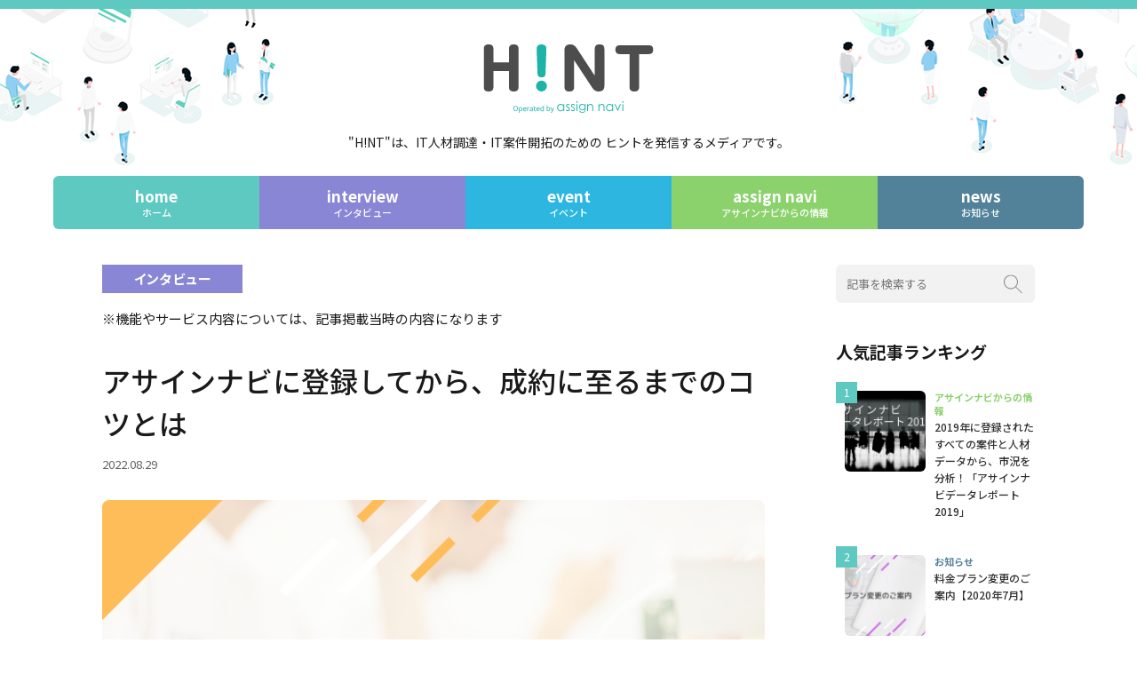

--- FILE ---
content_type: text/html; charset=UTF-8
request_url: https://hint.assign-navi.jp/hint/interview/9553/
body_size: 12568
content:

<!DOCTYPE html>
<html lang="ja">
<head>
<meta charset="utf-8">
<meta http-equiv="X-UA-Compatible" content="IE=edge">
<title>アサインナビに登録してから、成約に至るまでのコツとは | アサインナビヒント（H!NT）｜IT人材調達・IT案件開拓のための ヒントを発信するメディア</title>

<meta name="viewport" content="width=device-width, minimum-scale=1">
<!-- Google Tag Manager -->
<script>
	(function(w,d,s,l,i){w[l]=w[l]||[];w[l].push({'gtm.start':
	new Date().getTime(),event:'gtm.js'});var f=d.getElementsByTagName(s)[0],
	j=d.createElement(s),dl=l!='dataLayer'?'&l='+l:'';j.async=true;j.src=
	'https://www.googletagmanager.com/gtm.js?id='+i+dl;f.parentNode.insertBefore(j,f);
	})(window,document,'script','dataLayer','GTM-PNSL9T');
</script>
<!-- End Google Tag Manager -->
<!-- Latest compiled and minified CSS -->
<link rel="stylesheet" href="https://maxcdn.bootstrapcdn.com/bootstrap/3.3.7/css/bootstrap.min.css" integrity="sha384-BVYiiSIFeK1dGmJRAkycuHAHRg32OmUcww7on3RYdg4Va+PmSTsz/K68vbdEjh4u" crossorigin="anonymous">

<link href="https://fonts.googleapis.com/css?family=Noto+Sans+JP:400,500,700&display=swap&subset=japanese" rel="stylesheet">

<link rel="stylesheet" href="https://hint.assign-navi.jp/hint/wp-content/themes/hint/assets/css/style.css?=202602010303" type="text/css" media="all">

<link rel="shortcut icon" href="https://hint.assign-navi.jp/hint/wp-content/themes/hint/assets/images/favicon.ico">
<link rel="apple-touch-icon" sizes="180x180" href="https://hint.assign-navi.jp/hint/wp-content/themes/hint/assets/images/apple-touch-icon.png">
<meta name='robots' content='index, follow, max-image-preview:large, max-snippet:-1, max-video-preview:-1' />
	<style>img:is([sizes="auto" i], [sizes^="auto," i]) { contain-intrinsic-size: 3000px 1500px }</style>
	
	<!-- This site is optimized with the Yoast SEO plugin v25.7 - https://yoast.com/wordpress/plugins/seo/ -->
	<meta name="description" content="自ら100％稼働しながら、社員5名＋フリーランスのSES事業にアサインナビを利用 アサインナビ水谷" />
	<link rel="canonical" href="https://hint.assign-navi.jp/hint/interview/9553/" />
	<meta property="og:locale" content="ja_JP" />
	<meta property="og:type" content="article" />
	<meta property="og:title" content="アサインナビに登録してから、成約に至るまでのコツとは | アサインナビヒント（H!NT）｜IT人材調達・IT案件開拓のための ヒントを発信するメディア" />
	<meta property="og:description" content="自ら100％稼働しながら、社員5名＋フリーランスのSES事業にアサインナビを利用 アサインナビ水谷" />
	<meta property="og:url" content="https://hint.assign-navi.jp/hint/interview/9553/" />
	<meta property="og:site_name" content="アサインナビヒント（H!NT）｜IT人材調達・IT案件開拓のための ヒントを発信するメディア" />
	<meta property="article:published_time" content="2022-08-29T06:19:20+00:00" />
	<meta property="article:modified_time" content="2024-06-28T07:22:25+00:00" />
	<meta property="og:image" content="https://hint.assign-navi.jp/hint/wp-content/uploads/2022/08/50a62774072a3f96b57269b766b26f69-1024x640.png" />
	<meta property="og:image:width" content="1024" />
	<meta property="og:image:height" content="640" />
	<meta property="og:image:type" content="image/png" />
	<meta name="author" content="Assign Navi" />
	<meta name="twitter:card" content="summary_large_image" />
	<meta name="twitter:label1" content="執筆者" />
	<meta name="twitter:data1" content="Assign Navi" />
	<meta name="twitter:label2" content="推定読み取り時間" />
	<meta name="twitter:data2" content="10分" />
	<script type="application/ld+json" class="yoast-schema-graph">{"@context":"https://schema.org","@graph":[{"@type":"WebPage","@id":"https://hint.assign-navi.jp/hint/interview/9553/","url":"https://hint.assign-navi.jp/hint/interview/9553/","name":"アサインナビに登録してから、成約に至るまでのコツとは | アサインナビヒント（H!NT）｜IT人材調達・IT案件開拓のための ヒントを発信するメディア","isPartOf":{"@id":"https://hint.assign-navi.jp/hint/#website"},"primaryImageOfPage":{"@id":"https://hint.assign-navi.jp/hint/interview/9553/#primaryimage"},"image":{"@id":"https://hint.assign-navi.jp/hint/interview/9553/#primaryimage"},"thumbnailUrl":"https://hint.assign-navi.jp/hint/wp-content/uploads/2022/08/50a62774072a3f96b57269b766b26f69.png","datePublished":"2022-08-29T06:19:20+00:00","dateModified":"2024-06-28T07:22:25+00:00","author":{"@id":"https://hint.assign-navi.jp/hint/#/schema/person/c78b227f8d29488ccdbc4b7867547f7b"},"description":"自ら100％稼働しながら、社員5名＋フリーランスのSES事業にアサインナビを利用 アサインナビ水谷","breadcrumb":{"@id":"https://hint.assign-navi.jp/hint/interview/9553/#breadcrumb"},"inLanguage":"ja","potentialAction":[{"@type":"ReadAction","target":["https://hint.assign-navi.jp/hint/interview/9553/"]}]},{"@type":"ImageObject","inLanguage":"ja","@id":"https://hint.assign-navi.jp/hint/interview/9553/#primaryimage","url":"https://hint.assign-navi.jp/hint/wp-content/uploads/2022/08/50a62774072a3f96b57269b766b26f69.png","contentUrl":"https://hint.assign-navi.jp/hint/wp-content/uploads/2022/08/50a62774072a3f96b57269b766b26f69.png","width":3200,"height":2000},{"@type":"BreadcrumbList","@id":"https://hint.assign-navi.jp/hint/interview/9553/#breadcrumb","itemListElement":[{"@type":"ListItem","position":1,"name":"Home","item":"https://hint.assign-navi.jp/hint/"},{"@type":"ListItem","position":2,"name":"新着記事","item":"https://hint.assign-navi.jp/hint/new/"},{"@type":"ListItem","position":3,"name":"アサインナビに登録してから、成約に至るまでのコツとは"}]},{"@type":"WebSite","@id":"https://hint.assign-navi.jp/hint/#website","url":"https://hint.assign-navi.jp/hint/","name":"アサインナビヒント（H!NT）｜IT人材調達・IT案件開拓のための ヒントを発信するメディア","description":"&quot;H!NT&quot;は、IT人材調達・IT案件開拓のためのヒントを発信するメディアです。","potentialAction":[{"@type":"SearchAction","target":{"@type":"EntryPoint","urlTemplate":"https://hint.assign-navi.jp/hint/?s={search_term_string}"},"query-input":{"@type":"PropertyValueSpecification","valueRequired":true,"valueName":"search_term_string"}}],"inLanguage":"ja"},{"@type":"Person","@id":"https://hint.assign-navi.jp/hint/#/schema/person/c78b227f8d29488ccdbc4b7867547f7b","name":"Assign Navi","image":{"@type":"ImageObject","inLanguage":"ja","@id":"https://hint.assign-navi.jp/hint/#/schema/person/image/","url":"https://secure.gravatar.com/avatar/8c109bc6aa979b6474dcb2d9c452269ebdf85ad1f76355ca0314201e0046edff?s=96&d=mm&r=g","contentUrl":"https://secure.gravatar.com/avatar/8c109bc6aa979b6474dcb2d9c452269ebdf85ad1f76355ca0314201e0046edff?s=96&d=mm&r=g","caption":"Assign Navi"}}]}</script>
	<!-- / Yoast SEO plugin. -->


<link rel='dns-prefetch' href='//ajax.googleapis.com' />
<link rel='stylesheet' id='wp-block-library-css' href='https://hint.assign-navi.jp/hint/wp-includes/css/dist/block-library/style.min.css' type='text/css' media='all' />
<style id='classic-theme-styles-inline-css' type='text/css'>
/*! This file is auto-generated */
.wp-block-button__link{color:#fff;background-color:#32373c;border-radius:9999px;box-shadow:none;text-decoration:none;padding:calc(.667em + 2px) calc(1.333em + 2px);font-size:1.125em}.wp-block-file__button{background:#32373c;color:#fff;text-decoration:none}
</style>
<style id='global-styles-inline-css' type='text/css'>
:root{--wp--preset--aspect-ratio--square: 1;--wp--preset--aspect-ratio--4-3: 4/3;--wp--preset--aspect-ratio--3-4: 3/4;--wp--preset--aspect-ratio--3-2: 3/2;--wp--preset--aspect-ratio--2-3: 2/3;--wp--preset--aspect-ratio--16-9: 16/9;--wp--preset--aspect-ratio--9-16: 9/16;--wp--preset--color--black: #000000;--wp--preset--color--cyan-bluish-gray: #abb8c3;--wp--preset--color--white: #ffffff;--wp--preset--color--pale-pink: #f78da7;--wp--preset--color--vivid-red: #cf2e2e;--wp--preset--color--luminous-vivid-orange: #ff6900;--wp--preset--color--luminous-vivid-amber: #fcb900;--wp--preset--color--light-green-cyan: #7bdcb5;--wp--preset--color--vivid-green-cyan: #00d084;--wp--preset--color--pale-cyan-blue: #8ed1fc;--wp--preset--color--vivid-cyan-blue: #0693e3;--wp--preset--color--vivid-purple: #9b51e0;--wp--preset--gradient--vivid-cyan-blue-to-vivid-purple: linear-gradient(135deg,rgba(6,147,227,1) 0%,rgb(155,81,224) 100%);--wp--preset--gradient--light-green-cyan-to-vivid-green-cyan: linear-gradient(135deg,rgb(122,220,180) 0%,rgb(0,208,130) 100%);--wp--preset--gradient--luminous-vivid-amber-to-luminous-vivid-orange: linear-gradient(135deg,rgba(252,185,0,1) 0%,rgba(255,105,0,1) 100%);--wp--preset--gradient--luminous-vivid-orange-to-vivid-red: linear-gradient(135deg,rgba(255,105,0,1) 0%,rgb(207,46,46) 100%);--wp--preset--gradient--very-light-gray-to-cyan-bluish-gray: linear-gradient(135deg,rgb(238,238,238) 0%,rgb(169,184,195) 100%);--wp--preset--gradient--cool-to-warm-spectrum: linear-gradient(135deg,rgb(74,234,220) 0%,rgb(151,120,209) 20%,rgb(207,42,186) 40%,rgb(238,44,130) 60%,rgb(251,105,98) 80%,rgb(254,248,76) 100%);--wp--preset--gradient--blush-light-purple: linear-gradient(135deg,rgb(255,206,236) 0%,rgb(152,150,240) 100%);--wp--preset--gradient--blush-bordeaux: linear-gradient(135deg,rgb(254,205,165) 0%,rgb(254,45,45) 50%,rgb(107,0,62) 100%);--wp--preset--gradient--luminous-dusk: linear-gradient(135deg,rgb(255,203,112) 0%,rgb(199,81,192) 50%,rgb(65,88,208) 100%);--wp--preset--gradient--pale-ocean: linear-gradient(135deg,rgb(255,245,203) 0%,rgb(182,227,212) 50%,rgb(51,167,181) 100%);--wp--preset--gradient--electric-grass: linear-gradient(135deg,rgb(202,248,128) 0%,rgb(113,206,126) 100%);--wp--preset--gradient--midnight: linear-gradient(135deg,rgb(2,3,129) 0%,rgb(40,116,252) 100%);--wp--preset--font-size--small: 13px;--wp--preset--font-size--medium: 20px;--wp--preset--font-size--large: 36px;--wp--preset--font-size--x-large: 42px;--wp--preset--spacing--20: 0.44rem;--wp--preset--spacing--30: 0.67rem;--wp--preset--spacing--40: 1rem;--wp--preset--spacing--50: 1.5rem;--wp--preset--spacing--60: 2.25rem;--wp--preset--spacing--70: 3.38rem;--wp--preset--spacing--80: 5.06rem;--wp--preset--shadow--natural: 6px 6px 9px rgba(0, 0, 0, 0.2);--wp--preset--shadow--deep: 12px 12px 50px rgba(0, 0, 0, 0.4);--wp--preset--shadow--sharp: 6px 6px 0px rgba(0, 0, 0, 0.2);--wp--preset--shadow--outlined: 6px 6px 0px -3px rgba(255, 255, 255, 1), 6px 6px rgba(0, 0, 0, 1);--wp--preset--shadow--crisp: 6px 6px 0px rgba(0, 0, 0, 1);}:where(.is-layout-flex){gap: 0.5em;}:where(.is-layout-grid){gap: 0.5em;}body .is-layout-flex{display: flex;}.is-layout-flex{flex-wrap: wrap;align-items: center;}.is-layout-flex > :is(*, div){margin: 0;}body .is-layout-grid{display: grid;}.is-layout-grid > :is(*, div){margin: 0;}:where(.wp-block-columns.is-layout-flex){gap: 2em;}:where(.wp-block-columns.is-layout-grid){gap: 2em;}:where(.wp-block-post-template.is-layout-flex){gap: 1.25em;}:where(.wp-block-post-template.is-layout-grid){gap: 1.25em;}.has-black-color{color: var(--wp--preset--color--black) !important;}.has-cyan-bluish-gray-color{color: var(--wp--preset--color--cyan-bluish-gray) !important;}.has-white-color{color: var(--wp--preset--color--white) !important;}.has-pale-pink-color{color: var(--wp--preset--color--pale-pink) !important;}.has-vivid-red-color{color: var(--wp--preset--color--vivid-red) !important;}.has-luminous-vivid-orange-color{color: var(--wp--preset--color--luminous-vivid-orange) !important;}.has-luminous-vivid-amber-color{color: var(--wp--preset--color--luminous-vivid-amber) !important;}.has-light-green-cyan-color{color: var(--wp--preset--color--light-green-cyan) !important;}.has-vivid-green-cyan-color{color: var(--wp--preset--color--vivid-green-cyan) !important;}.has-pale-cyan-blue-color{color: var(--wp--preset--color--pale-cyan-blue) !important;}.has-vivid-cyan-blue-color{color: var(--wp--preset--color--vivid-cyan-blue) !important;}.has-vivid-purple-color{color: var(--wp--preset--color--vivid-purple) !important;}.has-black-background-color{background-color: var(--wp--preset--color--black) !important;}.has-cyan-bluish-gray-background-color{background-color: var(--wp--preset--color--cyan-bluish-gray) !important;}.has-white-background-color{background-color: var(--wp--preset--color--white) !important;}.has-pale-pink-background-color{background-color: var(--wp--preset--color--pale-pink) !important;}.has-vivid-red-background-color{background-color: var(--wp--preset--color--vivid-red) !important;}.has-luminous-vivid-orange-background-color{background-color: var(--wp--preset--color--luminous-vivid-orange) !important;}.has-luminous-vivid-amber-background-color{background-color: var(--wp--preset--color--luminous-vivid-amber) !important;}.has-light-green-cyan-background-color{background-color: var(--wp--preset--color--light-green-cyan) !important;}.has-vivid-green-cyan-background-color{background-color: var(--wp--preset--color--vivid-green-cyan) !important;}.has-pale-cyan-blue-background-color{background-color: var(--wp--preset--color--pale-cyan-blue) !important;}.has-vivid-cyan-blue-background-color{background-color: var(--wp--preset--color--vivid-cyan-blue) !important;}.has-vivid-purple-background-color{background-color: var(--wp--preset--color--vivid-purple) !important;}.has-black-border-color{border-color: var(--wp--preset--color--black) !important;}.has-cyan-bluish-gray-border-color{border-color: var(--wp--preset--color--cyan-bluish-gray) !important;}.has-white-border-color{border-color: var(--wp--preset--color--white) !important;}.has-pale-pink-border-color{border-color: var(--wp--preset--color--pale-pink) !important;}.has-vivid-red-border-color{border-color: var(--wp--preset--color--vivid-red) !important;}.has-luminous-vivid-orange-border-color{border-color: var(--wp--preset--color--luminous-vivid-orange) !important;}.has-luminous-vivid-amber-border-color{border-color: var(--wp--preset--color--luminous-vivid-amber) !important;}.has-light-green-cyan-border-color{border-color: var(--wp--preset--color--light-green-cyan) !important;}.has-vivid-green-cyan-border-color{border-color: var(--wp--preset--color--vivid-green-cyan) !important;}.has-pale-cyan-blue-border-color{border-color: var(--wp--preset--color--pale-cyan-blue) !important;}.has-vivid-cyan-blue-border-color{border-color: var(--wp--preset--color--vivid-cyan-blue) !important;}.has-vivid-purple-border-color{border-color: var(--wp--preset--color--vivid-purple) !important;}.has-vivid-cyan-blue-to-vivid-purple-gradient-background{background: var(--wp--preset--gradient--vivid-cyan-blue-to-vivid-purple) !important;}.has-light-green-cyan-to-vivid-green-cyan-gradient-background{background: var(--wp--preset--gradient--light-green-cyan-to-vivid-green-cyan) !important;}.has-luminous-vivid-amber-to-luminous-vivid-orange-gradient-background{background: var(--wp--preset--gradient--luminous-vivid-amber-to-luminous-vivid-orange) !important;}.has-luminous-vivid-orange-to-vivid-red-gradient-background{background: var(--wp--preset--gradient--luminous-vivid-orange-to-vivid-red) !important;}.has-very-light-gray-to-cyan-bluish-gray-gradient-background{background: var(--wp--preset--gradient--very-light-gray-to-cyan-bluish-gray) !important;}.has-cool-to-warm-spectrum-gradient-background{background: var(--wp--preset--gradient--cool-to-warm-spectrum) !important;}.has-blush-light-purple-gradient-background{background: var(--wp--preset--gradient--blush-light-purple) !important;}.has-blush-bordeaux-gradient-background{background: var(--wp--preset--gradient--blush-bordeaux) !important;}.has-luminous-dusk-gradient-background{background: var(--wp--preset--gradient--luminous-dusk) !important;}.has-pale-ocean-gradient-background{background: var(--wp--preset--gradient--pale-ocean) !important;}.has-electric-grass-gradient-background{background: var(--wp--preset--gradient--electric-grass) !important;}.has-midnight-gradient-background{background: var(--wp--preset--gradient--midnight) !important;}.has-small-font-size{font-size: var(--wp--preset--font-size--small) !important;}.has-medium-font-size{font-size: var(--wp--preset--font-size--medium) !important;}.has-large-font-size{font-size: var(--wp--preset--font-size--large) !important;}.has-x-large-font-size{font-size: var(--wp--preset--font-size--x-large) !important;}
:where(.wp-block-post-template.is-layout-flex){gap: 1.25em;}:where(.wp-block-post-template.is-layout-grid){gap: 1.25em;}
:where(.wp-block-columns.is-layout-flex){gap: 2em;}:where(.wp-block-columns.is-layout-grid){gap: 2em;}
:root :where(.wp-block-pullquote){font-size: 1.5em;line-height: 1.6;}
</style>
    <style type="text/css">
        .gnav-grid5 > li {
            width: 20%;
        }
                .gnav > li > .gnav-item-interview { background: #8a86d6; }
        .sec-posts-interview .sec-title { color: #8a86d6; }
        .sec-posts-interview .subcats { background: #8a86d6; }
        .col-item-interview .media-post-body-cat > li::before { background: #8a86d6; }
        .col-item-interview .media-post-fig-cat { background: #8a86d6; }
        .ranking-list-body-cat.cat-interview { color: #8a86d6; }
        .category-browse > li.cat-item-5,
        .category-browse > li.cat-item-5 > a { color: #8a86d6; }
        .category.interview .cat-title { background: #8a86d6; }
        .category.interview .term-list > li > a { border-color: #8a86d6; }
        .category.interview .term-list > li > a::before { background: #8a86d6; }
                    .interview .entry-cat > .parent { background: #8a86d6; }
            .interview .entry-cat > .child::before { background: #8a86d6; }
                        .gnav > li > .gnav-item-event { background: #2db7e0; }
        .sec-posts-event .sec-title { color: #2db7e0; }
        .sec-posts-event .subcats { background: #2db7e0; }
        .col-item-event .media-post-body-cat > li::before { background: #2db7e0; }
        .col-item-event .media-post-fig-cat { background: #2db7e0; }
        .ranking-list-body-cat.cat-event { color: #2db7e0; }
        .category-browse > li.cat-item-133,
        .category-browse > li.cat-item-133 > a { color: #2db7e0; }
        .category.event .cat-title { background: #2db7e0; }
        .category.event .term-list > li > a { border-color: #2db7e0; }
        .category.event .term-list > li > a::before { background: #2db7e0; }
                    .event .entry-cat > .parent { background: #2db7e0; }
            .event .entry-cat > .child::before { background: #2db7e0; }
                        .gnav > li > .gnav-item-information { background: #8bd26d; }
        .sec-posts-information .sec-title { color: #8bd26d; }
        .sec-posts-information .subcats { background: #8bd26d; }
        .col-item-information .media-post-body-cat > li::before { background: #8bd26d; }
        .col-item-information .media-post-fig-cat { background: #8bd26d; }
        .ranking-list-body-cat.cat-information { color: #8bd26d; }
        .category-browse > li.cat-item-343,
        .category-browse > li.cat-item-343 > a { color: #8bd26d; }
        .category.information .cat-title { background: #8bd26d; }
        .category.information .term-list > li > a { border-color: #8bd26d; }
        .category.information .term-list > li > a::before { background: #8bd26d; }
                    .information .entry-cat > .parent { background: #8bd26d; }
            .information .entry-cat > .child::before { background: #8bd26d; }
                        .gnav > li > .gnav-item-news { background: #518299; }
        .sec-posts-news .sec-title { color: #518299; }
        .sec-posts-news .subcats { background: #518299; }
        .col-item-news .media-post-body-cat > li::before { background: #518299; }
        .col-item-news .media-post-fig-cat { background: #518299; }
        .ranking-list-body-cat.cat-news { color: #518299; }
        .category-browse > li.cat-item-1,
        .category-browse > li.cat-item-1 > a { color: #518299; }
        .category.news .cat-title { background: #518299; }
        .category.news .term-list > li > a { border-color: #518299; }
        .category.news .term-list > li > a::before { background: #518299; }
                    .news .entry-cat > .parent { background: #518299; }
            .news .entry-cat > .child::before { background: #518299; }
                    </style>
    <link rel="icon" href="https://hint.assign-navi.jp/hint/wp-content/uploads/2017/08/cropped-fav_ro-1-32x32.png" sizes="32x32" />
<link rel="icon" href="https://hint.assign-navi.jp/hint/wp-content/uploads/2017/08/cropped-fav_ro-1-192x192.png" sizes="192x192" />
<link rel="apple-touch-icon" href="https://hint.assign-navi.jp/hint/wp-content/uploads/2017/08/cropped-fav_ro-1-180x180.png" />
<meta name="msapplication-TileImage" content="https://hint.assign-navi.jp/hint/wp-content/uploads/2017/08/cropped-fav_ro-1-270x270.png" />
</head>

<body class="single interview">
<!-- Google Tag Manager (noscript) -->
<noscript>
	<iframe src="https://www.googletagmanager.com/ns.html?id=GTM-PNSL9T"
	height="0" width="0" style="display:none;visibility:hidden"></iframe>
</noscript>
<!-- End Google Tag Manager (noscript) -->
<div class="header__wrapper">
    <header class="header">
        <div class="logo__wrapper">
            <div class="logo__inner">
                                <div class="logo-site"><a href="https://hint.assign-navi.jp/hint/"><img src="https://hint.assign-navi.jp/hint/wp-content/themes/hint/assets/images/logo.svg" width="192" height="53" alt="H!NT | アサインナビユーザーのためのヒントを発信するメディア"></a></div>
                                <div class="logo-site-sub"><img src="https://hint.assign-navi.jp/hint/wp-content/themes/hint/assets/images/logo_sub.svg" width="124" height="13" alt="Operated by Assign Navi"></div>
            </div>
        </div>
                <p class="header-lead">"H!NT"は、IT人材調達・IT案件開拓のための<br />
ヒントを発信するメディアです。</p>
                <div class="gnav-sec">
            <nav class="gnav__inner">
                                <ul class="gnav gnav-grid5">
                    <li><a href="https://hint.assign-navi.jp/hint/"><span class="en">home</span><span class="ja">ホーム</span></a></li>
                                        <li><a href="https://hint.assign-navi.jp/hint/category/interview/" class="gnav-item-interview"><span class="en">interview</span><span class="ja">インタビュー</span></a>
                                            </li>
                                        <li><a href="https://hint.assign-navi.jp/hint/category/event/" class="gnav-item-event"><span class="en">event</span><span class="ja">イベント</span></a>
                                                <ul class="gnav-lv2">
                                                        <li><a href="https://hint.assign-navi.jp/hint/category/event/training/">研修・勉強会</a></li>
                                                        <li><a href="https://hint.assign-navi.jp/hint/category/event/seminar/">セミナー</a></li>
                                                        <li><a href="https://hint.assign-navi.jp/hint/category/event/meetup/">交流会</a></li>
                                                    </ul>
                                            </li>
                                        <li><a href="https://hint.assign-navi.jp/hint/category/information/" class="gnav-item-information"><span class="en">assign navi</span><span class="ja">アサインナビからの情報</span></a>
                                                <ul class="gnav-lv2">
                                                        <li><a href="https://hint.assign-navi.jp/hint/category/information/howtouse/">活用方法</a></li>
                                                        <li><a href="https://hint.assign-navi.jp/hint/category/information/report/">レポート</a></li>
                                                    </ul>
                                            </li>
                                        <li><a href="https://hint.assign-navi.jp/hint/category/news/" class="gnav-item-news"><span class="en">news</span><span class="ja">お知らせ</span></a>
                                            </li>
                                    </ul>
                <ul class="gnav-utility"><li id="menu-item-6426" class="menu-item menu-item-type-post_type menu-item-object-page menu-item-6426"><a href="https://hint.assign-navi.jp/hint/about-hint/">H!NTとは</a></li>
</ul>            </div>
        </nav>
        <div class="gnav-sp">
            <span class="top"></span>
            <span class="middle"></span>
            <span class="bottom"></span>
        </div>
    </header>
</div>


<div class="container">
	<div class="contents">
		<main class="main">
				<article class="entry">
						<div class="entry-cat"><a href="https://hint.assign-navi.jp/hint/category/interview/" class="parent">インタビュー</a>
		                <p class="mt15">※機能やサービス内容については、記事掲載当時の内容になります</p></div>
				<h1 class="entry-title">アサインナビに登録してから、成約に至るまでのコツとは</h1>
				<div class="entry-date"><time datetime="2022-08-29">2022.08.29</time></div>
		<div class="entry-fig">
            <span>
                                <img width="1024" height="640" src="https://hint.assign-navi.jp/hint/wp-content/uploads/2022/08/50a62774072a3f96b57269b766b26f69-1024x640.png" class="attachment-large size-large wp-post-image" alt="" decoding="async" fetchpriority="high" srcset="https://hint.assign-navi.jp/hint/wp-content/uploads/2022/08/50a62774072a3f96b57269b766b26f69-1024x640.png 1024w, https://hint.assign-navi.jp/hint/wp-content/uploads/2022/08/50a62774072a3f96b57269b766b26f69-300x188.png 300w, https://hint.assign-navi.jp/hint/wp-content/uploads/2022/08/50a62774072a3f96b57269b766b26f69-768x480.png 768w, https://hint.assign-navi.jp/hint/wp-content/uploads/2022/08/50a62774072a3f96b57269b766b26f69-1536x960.png 1536w, https://hint.assign-navi.jp/hint/wp-content/uploads/2022/08/50a62774072a3f96b57269b766b26f69-2048x1280.png 2048w" sizes="(max-width: 1024px) 100vw, 1024px" />                            </span>
        </div>
		<div class="entry-body">
			<div class="entry-body-figbox">
業種を絞らず、自由な組織で少数精鋭のものづくり集団である有限会社BPI。<br>
同社の代表を務め、ご自身も現場に入ることがありお忙しい小早川様ですが、普段どのようにアサインナビを利用されているのか、お話をお伺いしました。</p>
<p>今回のインタビューはアサインナビ事業部 の増川と水谷が担当しました。<br>
</div>
<p><span id="more-9553"></span></p>
<h2 id="a01">自ら100％稼働しながら、社員5名＋フリーランスのSES事業にアサインナビを利用</h2>
<p><strong>アサインナビ水谷 (以下、水谷)：</strong>本日はお忙しい中お時間をいただきありがとうございます。<br>
まず、御社を設立した経緯をお伺いしてもよろしいでしょうか？</p>
<p><strong>有限会社BPI小早川 様 (以下、小早川)：</strong>はい。元々は親戚が立ち上げた会社でしたが、何か新規事業をやってみないかと伝えられ入社したのが経緯となります。また、2015年の時点で「5年以内に会社を設立したい」と思っていたところだったので、1年半で達成することができました。それから、現在は計5名の社員で会社を経営しています。</p>
<p><strong>水谷：</strong>もともと企業経営をしてみたいという思いがあったのですか？</p>
<p><strong>小早川：</strong>そうですね。大学でデザインを専攻していたこともあり、クリエイティブなことをやりたかったんです。ITであればプログラミングで1人でもものづくりが出来ると思っていて、ちょうどその時に声がかかったので飛び込むことにしたんです。</p>
<p><strong>水谷：</strong>スタイリッシュなホームページも、ご自身で作成されていたんですね！</p>
<div class="entry-body-figbox">
<strong>有限会社BPIについて</strong></p>
<p><img decoding="async" src="https://hint.assign-navi.jp/hint/wp-content/uploads/2022/08/bpicorpimage.png" alt="" width="1198" height="984" class="aligncenter size-full wp-image-9554" srcset="https://hint.assign-navi.jp/hint/wp-content/uploads/2022/08/bpicorpimage.png 1198w, https://hint.assign-navi.jp/hint/wp-content/uploads/2022/08/bpicorpimage-300x246.png 300w, https://hint.assign-navi.jp/hint/wp-content/uploads/2022/08/bpicorpimage-1024x841.png 1024w, https://hint.assign-navi.jp/hint/wp-content/uploads/2022/08/bpicorpimage-768x631.png 768w" sizes="(max-width: 1198px) 100vw, 1198px" /></p>
<p>業種を絞らず、自由な組織で少数精鋭のものづくり集団。<br>
有限会社BPI小早川様に本日はお話を伺いました。ありがとうございました！</p>
<p>ホームページ：<a href="http://bpi.yokohama/">http://bpi.yokohama/</a><br>
</div>
<div class="entry-body-figbox">
SESビジネスにおけるビジネスパートナー開拓に！</p>
<p>アサインナビを使えば、WEB上で案件さがしを始めることができます。</p>
<p><a href="https://assign-navi.jp/our_services/project/">さらにくわしく</a></p>
<p><a href="https://assign-navi.jp/users/registrations">アサインナビに無料会員登録する</a><br>
</div>
<p><strong>水谷：</strong>現在御社が行っている主な事業も教えていただけますでしょうか？</p>
<p><strong>小早川：</strong>メインはSES事業で、社員の各々がお客様の企業に行き、業務委託として開発の技術支援を行っています。また、弊社は業種を指定していないため、個性的なメンバーが集まっています。</p>
<p>その中で、自分も現場で100%稼働しつつ、会社を経営しながらアサインナビを使用して営業をしています。</p>
<p><strong>水谷：</strong>すごいですね。フルで稼働しながら、アサインナビも使っていただいているんですね。</p>
<h2 id="a02">事業成長にあわせて年間プランに切り替え、現在では受発注両面でアサインナビを活用</h2>
<p><strong>アサインナビ増川 (以下、増川)：</strong>アサインナビの活用について具体的にお伺いできたらと思います。登録された2018年頃から今までで、どのようにお使いいただいていますでしょうか？</p>
<p><strong>小早川：</strong>最初の方はお客様と繋がりがなかったことから、自分で参画するためにレジュメを登録し、どんどん案件を探して人脈を広げていきました。その後、2021年から案件を掲載するようになっていきました。そこから案件を登録することが多くなり、トライアルプランを試した後、その年の秋頃にビジネスプランに契約しました。今は発注メインではありますが、受発注の両面で利用しています。</p>
<div class="entry-body-figbox">
アサインナビでは1つのアカウントで、「案件を探す」「人材を探す」の受発注両方の機能を使うことができます。</p>
<p>SES事業の成長フェーズに合わせた4つの年間プランをご用意しております。<br>
<a href="https://assign-navi.jp/contacts/new">サービスについて質問する</a><br>
</div>
<p><strong>水谷：</strong>そういったフェーズの変化から、ビジネスプランに切り替えてくださったんですね。ちなみに、当初はアサインナビ以外で人材を調達されることはありましたか？</p>
<p><strong>小早川：</strong>あまりしていませんでした。メールで人材にアプローチする際と比べて、労力的にもアサインナビが一番効率が良いと感じています。レジュメのフォーマットが一元化されていて見やすかったり、検索がしやすくて見つけたいフリーランスをすぐに探すことができる点が、アサインナビの強みだと思っています。</p>
<h2 id="a03">オンラインの活動量を増やすことが成約につながる</h2>
<p><strong>増川：</strong>ありがとうございます。アサインナビは、普段どのくらいの頻度で活用されていますか？<br>
また、活用していて良かったと感じるご経験はありましたか？</p>
<p><strong>小早川：</strong>ログインは毎日しています。アサインナビ上のやり取りで進展があるとメールでアサインナビから通知が来るのでその状況を確認したり、2週に1回以上は必ず案件を登録しています。<br>
アサインナビを活用していて一番良かった出来事としては、自分の持っている案件とフリーランスや法人をマッチングできた経験です。それが1度ではなく2度も経験できたことが本当に良かったです。100万円を稼ぐより、最初の1円を稼ぐ方が難しいと思うので、自身の最初のアクションでビジネスに繋げられたという成功体験は、記憶に鮮明に残っていることなので本当にありがたいと思っています。</p>
<p><strong>増川：</strong>こちらこそ、そのように話しいただいてすごく嬉しい限りです。ありがとうございます。<br>
普段お使いいただいている中で、成約に上手く繋げる工夫などはしていますか？</p>
<p><strong>小早川：</strong>案件の書き方とかではなく、とにかく案件やレジュメの登録件数を増やすことが重要だと思います。10件の案件を登録するだけだと厳しいと思うので、100件でも200件でも登録すれば成約できるのではないかと感じています。</p>
<p><strong>増川：</strong>なるほど。コツコツ登録件数やスカウトなどの量を増やすことで、成約に繋がったということですね。</p>
<div class="entry-body-figbox">
案件や人材（レジュメ）の登録で抑えるべきポイントは<a href="https://hint.assign-navi.jp/hint/hint/category/information/howtouse/">別記事</a>でもまとめています。</p>
<p>ログインと案件・人材情報の登録をこまめにおこなうことが商談づくりにつながるようです。</p>
<p><a href="https://assign-navi.jp/opportunities/manage/new">アサインナビに案件を登録する</a></p>
<p><a href="https://assign-navi.jp/resumes/manage/new">アサインナビに人材を登録する</a><br>
</div>
<p><strong>増川：</strong>その後、法人で1年、フリーランスの方で半年ほどアサインナビ経由で案件に参画されていらっしゃると思いますが、ここまで長く続けられた理由などはありますか？</p>
<p><strong>小早川：</strong>フリーランスの方は、私と一緒の現場に入っているので、一緒にミーティングに参加しています。また、フリーランスの方は何かあってもどこにも相談できないため、定期的に話を聞いたりして、フォローをする体制をとっています。</p>
<p><strong>水谷：</strong>なるほど。その体制はおそらくご本人にとっても安心して参画できていた要因かもしれませんね。</p>
<h2 id="a04">経営者の視点から見る「アサインナビ」を使うべき企業とは</h2>
<p><strong>水谷：</strong>ご自身の経験も踏まえたうえで、どういった方にアサインナビはオススメだと思われますか？</p>
<p><strong>小早川：</strong>自身で現場に行くようなマイクロ法人の方にとってはとてもおすすめですね。<br>
案件に応募して契約できなくても、繋がりが増えるので後に生かすことができます。<br>
また、SESの営業経験があって、営業ノウハウや案件元との繋がりがある方も、アサインナビの活用は大きな起爆剤になるのでおすすめです。<br>
人材や案件が自分のメールに入っている状態で、混在している情報を上手く整理するためには使いやすいと思いますし、<br>
私自身もそういった部分で、作業効率を上げたことが事業拡大の成果につながったと思います。</p>
<div class="entry-body-figbox">
<strong>BPI社小早川様に伺った「成約を生むためのヒント」：</p>
<li>・まずは自分のレジュメを登録して、人脈を広める</li>
<li>・SES業界知識を深めながら、案件/人材をたくさん登録する！</li>
<li>・「成功体験」を糧に、アサインナビでの活動量を増やす</li>
<p></strong></p>
<p>堅実に成果を出すためには毎日の積み重ねが必要なようです。</p>
<p>アサインナビには常時多数多様な案件と人材が登録されています。</p>
<p>現在期間限定でキャンペーンを開催中。ぜひご活用ください！</p>
<p><a href="https://assign-navi.jp/">アサインナビを使いはじめる</a><br>
</div>
<p><strong>水谷：</strong>本日は貴重なお時間をいただきありがとうございました！</p>
<p>——</p>
<p>今回は、有限会社BPIの小早川様にお話を伺いました。小早川様、貴重なお時間をいただきありがとうございました。</p>
<p>アサインナビ野口 = 文、アサインナビ水谷、増川、野口 = インタビュー</p>
		</div>
		<ul class="entry-meta">
						<li>カテゴリー：<a href="https://hint.assign-navi.jp/hint/category/interview/">インタビュー</a></li>
						<li>投稿日：<span><time datetime="2022-08-29">2022年08月29日</time></span></li>
		</ul>
		<ul class="entry-sns">
			<li class="twitter"><a href="https://twitter.com/share?url=https%3A%2F%2Fhint.assign-navi.jp%2Fhint%2Finterview%2F9553%2F&via=assign_navi&related=assign_navi&text=アサインナビに登録してから、成約に至るまでのコツとは" rel="nofollow" target="_blank"></a></li>
			<li class="facebook"><a href="http://www.facebook.com/share.php?u=https%3A%2F%2Fhint.assign-navi.jp%2Fhint%2Finterview%2F9553%2F" rel="nofollow" target="_blank"></a></li>
			<li class="hatena"><a href="http://b.hatena.ne.jp/add?mode=confirm&url=https://hint.assign-navi.jp/hint/interview/9553/&title=アサインナビに登録してから、成約に至るまでのコツとは" rel="nofollow" target="_blank"></a></li>
		</ul>
	</article>
		<div class="related-posts">
		<p class="related-posts-title">関連記事</p>
				<div class="grid3 media-post">
				<article class="col col-item-interview first-post">
    <a href="https://hint.assign-navi.jp/hint/interview/3005/">
        <div class="media-post-fig">
            <span>
                                <img width="886" height="591" src="https://hint.assign-navi.jp/hint/wp-content/uploads/2015/06/x-1.png" class="attachment-large size-large wp-post-image" alt="" decoding="async" srcset="https://hint.assign-navi.jp/hint/wp-content/uploads/2015/06/x-1.png 886w, https://hint.assign-navi.jp/hint/wp-content/uploads/2015/06/x-1-300x200.png 300w, https://hint.assign-navi.jp/hint/wp-content/uploads/2015/06/x-1-768x512.png 768w" sizes="(max-width: 886px) 100vw, 886px" />                            </span>
                        <div class="media-post-fig-cat">インタビュー</div>
                    </div>
        <div class="media-post-body">
                        <h2 class="media-post-body-title">アサインナビ事務局案件を通じて、大手元請け企業様との新たな取引が実現！</h2>
            <time datetime="2015-06-16">2015.06.16</time>
        </div>
    </a>
</article>
				<article class="col col-item-interview first-post">
    <a href="https://hint.assign-navi.jp/hint/interview/1981/">
        <div class="media-post-fig">
            <span>
                                <img width="624" height="422" src="https://hint.assign-navi.jp/hint/wp-content/uploads/2015/01/eigyobu1-624x422-1.png" class="attachment-large size-large wp-post-image" alt="" decoding="async" loading="lazy" srcset="https://hint.assign-navi.jp/hint/wp-content/uploads/2015/01/eigyobu1-624x422-1.png 624w, https://hint.assign-navi.jp/hint/wp-content/uploads/2015/01/eigyobu1-624x422-1-300x203.png 300w" sizes="auto, (max-width: 624px) 100vw, 624px" />                            </span>
                        <div class="media-post-fig-cat">インタビュー</div>
                    </div>
        <div class="media-post-body">
                        <h2 class="media-post-body-title">当社の事業を拡大する為の営業ツールとして、アサインナビを積極活用</h2>
            <time datetime="2015-01-27">2015.01.27</time>
        </div>
    </a>
</article>
				<article class="col col-item-interview first-post">
    <a href="https://hint.assign-navi.jp/hint/interview/3025/">
        <div class="media-post-fig">
            <span>
                                <img width="500" height="333" src="https://hint.assign-navi.jp/hint/wp-content/uploads/2015/06/23de5a8b2ced3d1ea15d7e06beb51ce9-e1434955605633-1.png" class="attachment-large size-large wp-post-image" alt="" decoding="async" loading="lazy" srcset="https://hint.assign-navi.jp/hint/wp-content/uploads/2015/06/23de5a8b2ced3d1ea15d7e06beb51ce9-e1434955605633-1.png 500w, https://hint.assign-navi.jp/hint/wp-content/uploads/2015/06/23de5a8b2ced3d1ea15d7e06beb51ce9-e1434955605633-1-300x200.png 300w" sizes="auto, (max-width: 500px) 100vw, 500px" />                            </span>
                        <div class="media-post-fig-cat">インタビュー</div>
                    </div>
        <div class="media-post-body">
                        <h2 class="media-post-body-title">経験が全て！若い世代に技術やノウハウを伝えて人材育成に注力したいと語る</h2>
            <time datetime="2015-06-22">2015.06.22</time>
        </div>
    </a>
</article>
				</div>
			</div>
		</main>
		<div class="sidebar">
                <div class="sidebar__inner">        <div class="form__wrapper">
            <form method="get" id="searchform" action="https://hint.assign-navi.jp/hint/">
                <input type="text" name="s" id="s" class="keyword" placeholder="記事を検索する">
                <label class="search-btn">
                    <input type="submit">
                    <svg xmlns="http://www.w3.org/2000/svg" viewBox="0 0 242.89 243">
                        <path class="cls-1" d="M242.89,234.85l-81-81.25a92.84,92.84,0,1,0-8.17,8.18L234.69,243ZM92.53,173.49a81,81,0,1,1,81-81A81,81,0,0,1,92.53,173.49Z"/>
                    </svg>
                </label>
            </form>
        </div>
        </div><div class="sidebar__inner"><h3 class="sidebar-title">人気記事ランキング</h3>            <ul class="ranking-list">
                                    <li>
                        <a href="https://hint.assign-navi.jp/hint/information/report/8096/">
                            <div class="ranking-list-fig">
                                <span><img width="300" height="188" src="https://hint.assign-navi.jp/hint/wp-content/uploads/2020/02/cbc16afb014ad4f60a2d43048897985e-300x188.png" class="attachment-medium size-medium wp-post-image" alt="" decoding="async" loading="lazy" srcset="https://hint.assign-navi.jp/hint/wp-content/uploads/2020/02/cbc16afb014ad4f60a2d43048897985e-300x188.png 300w, https://hint.assign-navi.jp/hint/wp-content/uploads/2020/02/cbc16afb014ad4f60a2d43048897985e-768x480.png 768w, https://hint.assign-navi.jp/hint/wp-content/uploads/2020/02/cbc16afb014ad4f60a2d43048897985e-1024x640.png 1024w" sizes="auto, (max-width: 300px) 100vw, 300px" /></span>
                            </div>
                            <div class="ranking-list-body">
                                                                    <p class="ranking-list-body-cat cat-information">
                                        アサインナビからの情報                                    </p>
                                                                <div class="ranking-list-body-title">2019年に登録されたすべての案件と人材データから、市況を分析！「アサインナビデータレポート 2019」</div>
                            </div>
                        </a>
                    </li>
                                    <li>
                        <a href="https://hint.assign-navi.jp/hint/news/8470/">
                            <div class="ranking-list-fig">
                                <span><img width="300" height="188" src="https://hint.assign-navi.jp/hint/wp-content/uploads/2020/07/727946ab9e0d9015fe0dc80edbfd26cd-300x188.png" class="attachment-medium size-medium wp-post-image" alt="" decoding="async" loading="lazy" srcset="https://hint.assign-navi.jp/hint/wp-content/uploads/2020/07/727946ab9e0d9015fe0dc80edbfd26cd-300x188.png 300w, https://hint.assign-navi.jp/hint/wp-content/uploads/2020/07/727946ab9e0d9015fe0dc80edbfd26cd-768x480.png 768w, https://hint.assign-navi.jp/hint/wp-content/uploads/2020/07/727946ab9e0d9015fe0dc80edbfd26cd-1024x640.png 1024w" sizes="auto, (max-width: 300px) 100vw, 300px" /></span>
                            </div>
                            <div class="ranking-list-body">
                                                                    <p class="ranking-list-body-cat cat-news">
                                        お知らせ                                    </p>
                                                                <div class="ranking-list-body-title">料金プラン変更のご案内【2020年7月】</div>
                            </div>
                        </a>
                    </li>
                                    <li>
                        <a href="https://hint.assign-navi.jp/hint/interview/6260/">
                            <div class="ranking-list-fig">
                                <span><img width="300" height="200" src="https://hint.assign-navi.jp/hint/wp-content/uploads/2019/02/DSC_0052_4mb_reviewed-300x200.jpg" class="attachment-medium size-medium wp-post-image" alt="" decoding="async" loading="lazy" srcset="https://hint.assign-navi.jp/hint/wp-content/uploads/2019/02/DSC_0052_4mb_reviewed-300x200.jpg 300w, https://hint.assign-navi.jp/hint/wp-content/uploads/2019/02/DSC_0052_4mb_reviewed-768x512.jpg 768w, https://hint.assign-navi.jp/hint/wp-content/uploads/2019/02/DSC_0052_4mb_reviewed-1024x682.jpg 1024w, https://hint.assign-navi.jp/hint/wp-content/uploads/2019/02/DSC_0052_4mb_reviewed-624x416.jpg 624w" sizes="auto, (max-width: 300px) 100vw, 300px" /></span>
                            </div>
                            <div class="ranking-list-body">
                                                                    <p class="ranking-list-body-cat cat-interview">
                                        インタビュー                                    </p>
                                                                <div class="ranking-list-body-title">現場と一体となって外部パートナーを調達。企業の売上拡大に貢献する「調達部」とは</div>
                            </div>
                        </a>
                    </li>
                                    <li>
                        <a href="https://hint.assign-navi.jp/hint/interview/7054/">
                            <div class="ranking-list-fig">
                                <span><img width="300" height="200" src="https://hint.assign-navi.jp/hint/wp-content/uploads/2019/07/DSC03045-300x200.jpeg" class="attachment-medium size-medium wp-post-image" alt="" decoding="async" loading="lazy" srcset="https://hint.assign-navi.jp/hint/wp-content/uploads/2019/07/DSC03045-300x200.jpeg 300w, https://hint.assign-navi.jp/hint/wp-content/uploads/2019/07/DSC03045-768x512.jpeg 768w, https://hint.assign-navi.jp/hint/wp-content/uploads/2019/07/DSC03045-1024x683.jpeg 1024w" sizes="auto, (max-width: 300px) 100vw, 300px" /></span>
                            </div>
                            <div class="ranking-list-body">
                                                                    <p class="ranking-list-body-cat cat-interview">
                                        インタビュー                                    </p>
                                                                <div class="ranking-list-body-title">手間をかけてアサインナビを利用することで、着実に新規パートナーを開拓</div>
                            </div>
                        </a>
                    </li>
                                    <li>
                        <a href="https://hint.assign-navi.jp/hint/information/report/8123/">
                            <div class="ranking-list-fig">
                                <span><img width="300" height="188" src="https://hint.assign-navi.jp/hint/wp-content/uploads/2020/02/2364dcac8a5c7205d1030fbf7df8bccd-300x188.png" class="attachment-medium size-medium wp-post-image" alt="" decoding="async" loading="lazy" srcset="https://hint.assign-navi.jp/hint/wp-content/uploads/2020/02/2364dcac8a5c7205d1030fbf7df8bccd-300x188.png 300w, https://hint.assign-navi.jp/hint/wp-content/uploads/2020/02/2364dcac8a5c7205d1030fbf7df8bccd-768x480.png 768w, https://hint.assign-navi.jp/hint/wp-content/uploads/2020/02/2364dcac8a5c7205d1030fbf7df8bccd-1024x640.png 1024w" sizes="auto, (max-width: 300px) 100vw, 300px" /></span>
                            </div>
                            <div class="ranking-list-body">
                                                                    <p class="ranking-list-body-cat cat-information">
                                        アサインナビからの情報                                    </p>
                                                                <div class="ranking-list-body-title">レジュメ単価レポート 2020年1月</div>
                            </div>
                        </a>
                    </li>
                            </ul>
        </div><div class="sidebar__inner"><h3 class="sidebar-title">カテゴリー</h3>        <ul class="category-browse">
            	<li class="cat-item cat-item-5"><a href="https://hint.assign-navi.jp/hint/category/interview/">インタビュー</a> (43)
</li>
	<li class="cat-item cat-item-133"><a href="https://hint.assign-navi.jp/hint/category/event/">イベント</a> (258)
<ul class='children'>
	<li class="cat-item cat-item-367"><a href="https://hint.assign-navi.jp/hint/category/event/training/">研修・勉強会</a> (103)
</li>
	<li class="cat-item cat-item-368"><a href="https://hint.assign-navi.jp/hint/category/event/seminar/">セミナー</a> (55)
</li>
	<li class="cat-item cat-item-369"><a href="https://hint.assign-navi.jp/hint/category/event/meetup/">交流会</a> (100)
</li>
</ul>
</li>
	<li class="cat-item cat-item-343"><a href="https://hint.assign-navi.jp/hint/category/information/">アサインナビからの情報</a> (59)
<ul class='children'>
	<li class="cat-item cat-item-371"><a href="https://hint.assign-navi.jp/hint/category/information/howtouse/">活用方法</a> (25)
</li>
	<li class="cat-item cat-item-372"><a href="https://hint.assign-navi.jp/hint/category/information/report/">レポート</a> (33)
</li>
</ul>
</li>
	<li class="cat-item cat-item-1"><a href="https://hint.assign-navi.jp/hint/category/news/">お知らせ</a> (59)
</li>
            <li><a href="https://hint.assign-navi.jp/hint/new/">新着記事</a></li>
        </ul>
        </div><div class="sidebar__inner">        <div class="bn-assignnavi">
            <a href="https://assign-navi.jp/" target="_blank" rel="noopener noreferrer">
                <span>アサインナビはこちら</span>
            </a>
        </div>
        </div>    </div>

	</div>
</div>

	<div class="pagetop"><a href="#"></a></div>
	<footer class="footer">
	    <div class="footer__inner">
			<div class="footer-body">
				<div class="footer-utility">
					<div class="logo-footer"><img src="https://hint.assign-navi.jp/hint/wp-content/themes/hint/assets/images/logo_footer.svg" width="104" height="46" alt="H!NT Operated by Assign Navi"></div>
					<ul class="fnav">
								                <li><a href="https://hint.assign-navi.jp/hint/category/interview/">インタビュー</a></li>
								                <li><a href="https://hint.assign-navi.jp/hint/category/event/">イベント</a></li>
								                <li><a href="https://hint.assign-navi.jp/hint/category/information/">アサインナビからの情報</a></li>
								                <li><a href="https://hint.assign-navi.jp/hint/category/news/">お知らせ</a></li>
											</ul>
					<ul class="fnav"><li id="menu-item-6369" class="menu-item menu-item-type-post_type menu-item-object-page menu-item-6369"><a href="https://hint.assign-navi.jp/hint/about-hint/">H!NTとは</a></li>
<li id="menu-item-6370" class="fnav-item fnav-item-fb menu-item menu-item-type-custom menu-item-object-custom menu-item-6370"><a target="_blank" href="https://www.facebook.com/assign.navi/">Facebook</a></li>
<li id="menu-item-6371" class="fnav-item fnav-item-tw menu-item menu-item-type-custom menu-item-object-custom menu-item-6371"><a target="_blank" href="https://twitter.com/assign_navi">Twitter</a></li>
</ul>				</div>
				<div class="footer-operation"><a href="https://assign-navi.jp/" target="_blank"><img src="https://hint.assign-navi.jp/hint/wp-content/themes/hint/assets/images/logo_corp.svg" width="127" height="22" alt="Assign Navi"></a></div>
			</div>
	        <div class="footer-copyright">
				<div class="copyright">Copyright &copy; 2026 LTS Link, Inc. All Rights Reserved.</div>
				<div class="operation"><a href="https://lts-link.com/" target="_blank">株式会社エル・ティー・エス リンク</a></div>
	        </div>
	    </div>
	</footer>
	<script type="speculationrules">
{"prefetch":[{"source":"document","where":{"and":[{"href_matches":"\/hint\/*"},{"not":{"href_matches":["\/hint\/wp-*.php","\/hint\/wp-admin\/*","\/hint\/wp-content\/uploads\/*","\/hint\/wp-content\/*","\/hint\/wp-content\/plugins\/*","\/hint\/wp-content\/themes\/hint\/*","\/hint\/*\\?(.+)"]}},{"not":{"selector_matches":"a[rel~=\"nofollow\"]"}},{"not":{"selector_matches":".no-prefetch, .no-prefetch a"}}]},"eagerness":"conservative"}]}
</script>
<script type="text/javascript" src="//ajax.googleapis.com/ajax/libs/jquery/3.2.1/jquery.min.js" id="jquery-js"></script>
<script type="text/javascript" src="https://hint.assign-navi.jp/hint/wp-content/themes/hint/assets/js/jquery.matchHeight-min.js" id="matchHeight-js"></script>
<script type="text/javascript" src="https://hint.assign-navi.jp/hint/wp-content/themes/hint/assets/js/common.js" id="common_hint-js"></script>
</body>
</html>


--- FILE ---
content_type: text/css
request_url: https://hint.assign-navi.jp/hint/wp-content/themes/hint/assets/css/style.css?=202602010303
body_size: 10469
content:
@charset "UTF-8";
/*! normalize.css v2.1.1 | MIT License | git.io/normalize */
/* ========================================================================== HTML5 display definitions ========================================================================== */
/** Correct `block` display not defined in IE 8/9. */
article, aside, details, figcaption, figure, footer, header, hgroup, main, nav, section, summary { display: block; }

/** Correct `inline-block` display not defined in IE 8/9. */
audio, canvas, video { display: inline-block; }

/** Prevent modern browsers from displaying `audio` without controls. Remove excess height in iOS 5 devices. */
audio:not([controls]) { display: none; height: 0; }

/** Address styling not present in IE 8/9. */
[hidden] { display: none; }

/* ========================================================================== Base ========================================================================== */
/** 1. Prevent system color scheme's background color being used in Firefox, IE, and Opera. 2. Prevent system color scheme's text color being used in Firefox, IE, and Opera. 3. Set default font family to sans-serif. 4. Prevent iOS text size adjust after orientation change, without disabling user zoom. */
html { background: #fff; /* 1 */ color: #000; /* 2 */ font-family: sans-serif; /* 3 */ -ms-text-size-adjust: 100%; /* 4 */ -webkit-text-size-adjust: 100%; /* 4 */ }

/** Remove default margin. */
body { margin: 0; }

/* ========================================================================== Links ========================================================================== */
/** Address `outline` inconsistency between Chrome and other browsers. */
a:focus { outline: thin dotted; }

/** Improve readability when focused and also mouse hovered in all browsers. */
a:active, a:hover { outline: 0; }

/* ========================================================================== Typography ========================================================================== */
/** Address variable `h1` font-size and margin within `section` and `article` contexts in Firefox 4+, Safari 5, and Chrome. */
h1 { font-size: 2em; margin: 0.67em 0; }

/** Address styling not present in IE 8/9, Safari 5, and Chrome. */
abbr[title] { border-bottom: 1px dotted; }

/** Address style set to `bolder` in Firefox 4+, Safari 5, and Chrome. */
b, strong { font-weight: bold; }

/** Address styling not present in Safari 5 and Chrome. */
dfn { font-style: italic; }

/** Address differences between Firefox and other browsers. */
hr { -moz-box-sizing: content-box; box-sizing: content-box; height: 0; }

/** Address styling not present in IE 8/9. */
mark { background: #ff0; color: #000; }

/** Correct font family set oddly in Safari 5 and Chrome. */
code, kbd, pre, samp { font-family: monospace, serif; font-size: 1em; }

/** Improve readability of pre-formatted text in all browsers. */
pre { white-space: pre-wrap; }

/** Set consistent quote types. */
q { quotes: "\201C" "\201D" "\2018" "\2019"; }

/** Address inconsistent and variable font size in all browsers. */
small { font-size: 80%; }

/** Prevent `sub` and `sup` affecting `line-height` in all browsers. */
sub, sup { font-size: 75%; line-height: 0; position: relative; vertical-align: baseline; }

sup { top: -0.5em; }

sub { bottom: -0.25em; }

/* ========================================================================== Embedded content ========================================================================== */
/** Remove border when inside `a` element in IE 8/9. */
img { border: 0; }

/** Correct overflow displayed oddly in IE 9. */
svg:not(:root) { overflow: hidden; }

/* ========================================================================== Figures ========================================================================== */
/** Address margin not present in IE 8/9 and Safari 5. */
figure { margin: 0; }

/* ========================================================================== Forms ========================================================================== */
/** Define consistent border, margin, and padding. */
fieldset { border: 1px solid #c0c0c0; margin: 0 2px; padding: 0.35em 0.625em 0.75em; }

/** 1. Correct `color` not being inherited in IE 8/9. 2. Remove padding so people aren't caught out if they zero out fieldsets. */
legend { border: 0; /* 1 */ padding: 0; /* 2 */ }

/** 1. Correct font family not being inherited in all browsers. 2. Correct font size not being inherited in all browsers. 3. Address margins set differently in Firefox 4+, Safari 5, and Chrome. */
button, input, select, textarea { font-family: inherit; /* 1 */ font-size: 100%; /* 2 */ margin: 0; /* 3 */ }

/** Address Firefox 4+ setting `line-height` on `input` using `!important` in the UA stylesheet. */
button, input { line-height: normal; }

/** Address inconsistent `text-transform` inheritance for `button` and `select`. All other form control elements do not inherit `text-transform` values. Correct `button` style inheritance in Chrome, Safari 5+, and IE 8+. Correct `select` style inheritance in Firefox 4+ and Opera. */
button, select { text-transform: none; }

/** 1. Avoid the WebKit bug in Android 4.0.* where (2) destroys native `audio` and `video` controls. 2. Correct inability to style clickable `input` types in iOS. 3. Improve usability and consistency of cursor style between image-type `input` and others. */
button, html input[type="button"], input[type="reset"], input[type="submit"] { -webkit-appearance: button; /* 2 */ cursor: pointer; /* 3 */ }

/** Re-set default cursor for disabled elements. */
button[disabled], html input[disabled] { cursor: default; }

/** 1. Address box sizing set to `content-box` in IE 8/9. 2. Remove excess padding in IE 8/9. */
input[type="checkbox"], input[type="radio"] { box-sizing: border-box; /* 1 */ padding: 0; /* 2 */ }

/** 1. Address `appearance` set to `searchfield` in Safari 5 and Chrome. 2. Address `box-sizing` set to `border-box` in Safari 5 and Chrome (include `-moz` to future-proof). */
input[type="search"] { -webkit-appearance: textfield; /* 1 */ -moz-box-sizing: content-box; -webkit-box-sizing: content-box; /* 2 */ box-sizing: content-box; }

/** Remove inner padding and search cancel button in Safari 5 and Chrome on OS X. */
input[type="search"]::-webkit-search-cancel-button, input[type="search"]::-webkit-search-decoration { -webkit-appearance: none; }

/** Remove inner padding and border in Firefox 4+. */
button::-moz-focus-inner, input::-moz-focus-inner { border: 0; padding: 0; }

/** 1. Remove default vertical scrollbar in IE 8/9. 2. Improve readability and alignment in all browsers. */
textarea { overflow: auto; /* 1 */ vertical-align: top; /* 2 */ }

/* ========================================================================== Tables ========================================================================== */
/** Remove most spacing between table cells. */
table { border-collapse: collapse; border-spacing: 0; }

/*-------------------------------------------------- Var
--------------------------------------------------*/
/*-------------------------------------------------- mixin
--------------------------------------------------*/
/*-------------------------------------------------- Clearfix
--------------------------------------------------*/
.clear { clear: both; }

*:after { display: block; clear: both; }

.clearfix { zoom: 1; /* clearfix IE6, 7 */ }
.clearfix:after { content: ""; /* clearfix */ }

/*-------------------------------------------------- font
--------------------------------------------------*/
@font-face { font-family: "Yu Gothic"; src: local("Yu Gothic Medium"); font-weight: 100; }
@font-face { font-family: "Yu Gothic"; src: local("Yu Gothic Medium"); font-weight: 200; }
@font-face { font-family: "Yu Gothic"; src: local("Yu Gothic Medium"); font-weight: 300; }
@font-face { font-family: "Yu Gothic"; src: local("Yu Gothic Medium"); font-weight: 400; }
/*--------------------------------------------------
	Base
--------------------------------------------------*/
/*--------------------------------------------------
	Common
--------------------------------------------------*/
html, body { width: 100%; height: 100%; background: #FFF; }

html, body { font-family: "Noto Sans JP", "ヒラギノ角ゴ Pro W3", "Hiragino Kaku Gothic Pro", "メイリオ", Meiryo, "ＭＳ Ｐゴシック", "MS PGothic", sans-serif; font-size: 62.5%; line-height: 1.8; color: #1a1a1a; text-rendering: optimizeLegibility; -webkit-font-smoothing: antialiased; -moz-osx-font-smoothing: grayscale; }

body { font-size: 15px; font-size: 1.5rem; overflow-y: scroll; }

a { color: #009a92; text-decoration: none; outline: none; overflow: hidden; }
a:hover { text-decoration: underline; }
a:focus { outline: none; overflow: hidden; }

img { vertical-align: bottom; }

h1 { font-size: 32px; font-size: 3.2rem; line-height: 1.4; font-weight: 400; }

h2 { margin: 2em 0 1em; font-size: 26px; font-size: 2.6rem; line-height: 1.4; font-weight: 400; }

h3 { margin: 2em 0 1em; font-size: 18px; font-size: 1.8rem; line-height: 1.4; font-weight: 400; }

p { margin: 0 0 1.5em; }

ul { padding-left: 0; }

li { list-style: none outside none; }

article img { width: 100%; height: auto; }

input, button, textarea, select { margin: 0; padding: 0; background: none; border: none; border-radius: 0; outline: none; -webkit-appearance: none; -moz-appearance: none; appearance: none; }

/*--------------------------------------------------
	Module
--------------------------------------------------*/
.header, .footer__inner, .contents { width: 100%; max-width: 1220px; margin: 0 auto; }

.header__wrapper, .footer, .container, .btn__wrapper { padding-right: 60px; padding-left: 60px; }

/*	Common module
--------------------------------------------------*/
.grid__wrapper { width: 100%; overflow: hidden; }

.grid2 { display: -webkit-flex; display: flex; -webkit-justify-content: space-between; justify-content: space-between; }
.grid2 > .col { -webkit-flex-basis: 47%; flex-basis: 47%; box-sizing: border-box; }
.grid2.dir-r { -webkit-flex-direction: row-reverse; flex-direction: row-reverse; }

.grid3 { display: -webkit-flex; display: flex; -webkit-justify-content: space-between; justify-content: space-between; }
.grid3 > .col { -webkit-flex-basis: 30.5%; flex-basis: 30.5%; box-sizing: border-box; }
.grid3 > .col_multi2 { -webkit-flex-basis: 65.25%; flex-basis: 65.25%; box-sizing: border-box; }
.grid3.dir-r { -webkit-flex-direction: row-reverse; flex-direction: row-reverse; }

.grid4 { display: -webkit-flex; display: flex; -webkit-justify-content: space-between; justify-content: space-between; }
.grid4 > .col { -webkit-flex-basis: 22%; flex-basis: 22%; box-sizing: border-box; }
.grid4 .col_multi3 { -webkit-flex-basis: 72%; flex-basis: 72%; box-sizing: border-box; }
.grid4 .col_multi2 { -webkit-flex-basis: 47%; flex-basis: 47%; box-sizing: border-box; }
.grid4.dir-r { -webkit-flex-direction: row-reverse; flex-direction: row-reverse; }

.grid5 { display: -webkit-flex; display: flex; -webkit-justify-content: space-between; justify-content: space-between; }
.grid5 > .col { -webkit-flex-basis: 18%; flex-basis: 18%; box-sizing: border-box; }
.grid5 > .col_multi3 { -webkit-flex-basis: 58%; flex-basis: 58%; box-sizing: border-box; }
.grid5 > .col_multi2 { -webkit-flex-basis: 38%; flex-basis: 38%; box-sizing: border-box; }
.grid5.dir-r { -webkit-flex-direction: row-reverse; flex-direction: row-reverse; }

.grid6 { display: -webkit-flex; display: flex; -webkit-justify-content: space-between; justify-content: space-between; }
.grid6 > .col { -webkit-flex-basis: 16.6666%; flex-basis: 16.6666%; box-sizing: border-box; }
.grid6.dir-r { -webkit-flex-direction: row-reverse; flex-direction: row-reverse; }

.col img, .col_multi2 img, .col_multi3 img { width: 100%; height: auto; }
.col__cap img, .col_multi2__cap img, .col_multi3__cap img { width: auto; }
.bg-h .col, .bg-h .col_multi2, .bg-h .col_multi3 { height: 280px; background: #CCC; }

.col__img { margin: 0 0 0.75em; }

.col__cap { margin: 0.75em 0; font-size: 13px; font-size: 1.3rem; line-height: 1.4; }

.ta-r { text-align: right !important; }

.ta-l { text-align: left !important; }

.ta-c { text-align: center !important; }

.fl-r { float: right !important; }

.fl-l { float: left !important; }

/*--------------------------------------------------
	Loading
--------------------------------------------------*/
.loading { position: fixed; top: 0; left: 0; width: 100%; height: 100%; background: #FFF; z-index: 9999; opacity: 1; visibility: visible; -moz-transition: opacity 0.6s cubic-bezier(0.43, 0.03, 0.26, 0.97), visibility 0.6s cubic-bezier(0.43, 0.03, 0.26, 0.97); -o-transition: opacity 0.6s cubic-bezier(0.43, 0.03, 0.26, 0.97), visibility 0.6s cubic-bezier(0.43, 0.03, 0.26, 0.97); -webkit-transition: opacity 0.6s cubic-bezier(0.43, 0.03, 0.26, 0.97), visibility 0.6s cubic-bezier(0.43, 0.03, 0.26, 0.97); transition: opacity 0.6s cubic-bezier(0.43, 0.03, 0.26, 0.97), visibility 0.6s cubic-bezier(0.43, 0.03, 0.26, 0.97); -moz-backface-visibility: hidden; -webkit-backface-visibility: hidden; backface-visibility: hidden; }
.is-loading .loading { opacity: 0; visibility: hidden; }

/*--------------------------------------------------
	Header
--------------------------------------------------*/
.header { padding-top: 40px; -moz-transition: all 0.4s cubic-bezier(0.11, 0.95, 0.28, 0.99); -o-transition: all 0.4s cubic-bezier(0.11, 0.95, 0.28, 0.99); -webkit-transition: all 0.4s cubic-bezier(0.11, 0.95, 0.28, 0.99); transition: all 0.4s cubic-bezier(0.11, 0.95, 0.28, 0.99); text-align: center; }
.header__wrapper { position: relative; width: 100%; border-top: 10px solid #5ec9c1; background-image: url('../images/mainv_pc.png?1562657004'); background-repeat: no-repeat; background-position: center top; z-index: 1000; box-sizing: border-box; }
.header-lead { margin-top: 18px; margin-bottom: 25px; font-size: 14px; font-size: 1.4rem; text-align: center; }
.header-lead > br { display: none; }

.logo__inner { line-height: 1; }

.logo-site { margin: 0; font-size: 14px; font-size: 1.4rem; line-height: 1; }
.logo-site > a { display: inline-block; line-height: 1; overflow: hidden; }
.logo-site > a > img { vertical-align: top; }
.logo-site-sub { display: inline-block; margin-top: 10px; overflow: hidden; }
.logo-site-sub > img { vertical-align: top; }

/*
	Navigation
--------------------------------------------------*/
.gnav-sp { display: none; }

.gnav { margin: 0; display: -webkit-flex; display: flex; -webkit-justify-content: space-between; justify-content: space-between; border-radius: 6px; overflow: hidden; }
.gnav > li { box-sizing: border-box; -moz-transition: color 0.4s cubic-bezier(0.11, 0.95, 0.28, 0.99); -o-transition: color 0.4s cubic-bezier(0.11, 0.95, 0.28, 0.99); -webkit-transition: color 0.4s cubic-bezier(0.11, 0.95, 0.28, 0.99); transition: color 0.4s cubic-bezier(0.11, 0.95, 0.28, 0.99); }
.gnav > li > a { position: relative; display: block; height: 100%; padding: 11px 0; background: #5ec9c1; font-size: 17px; font-size: 1.7rem; font-weight: 700; color: #FFF; line-height: 1.4; box-sizing: border-box; text-align: center; -moz-transition: color 0.4s cubic-bezier(0.11, 0.95, 0.28, 0.99), background 0.4s cubic-bezier(0.11, 0.95, 0.28, 0.99), opacity 0.4s cubic-bezier(0.11, 0.95, 0.28, 0.99); -o-transition: color 0.4s cubic-bezier(0.11, 0.95, 0.28, 0.99), background 0.4s cubic-bezier(0.11, 0.95, 0.28, 0.99), opacity 0.4s cubic-bezier(0.11, 0.95, 0.28, 0.99); -webkit-transition: color 0.4s cubic-bezier(0.11, 0.95, 0.28, 0.99), background 0.4s cubic-bezier(0.11, 0.95, 0.28, 0.99), opacity 0.4s cubic-bezier(0.11, 0.95, 0.28, 0.99); transition: color 0.4s cubic-bezier(0.11, 0.95, 0.28, 0.99), background 0.4s cubic-bezier(0.11, 0.95, 0.28, 0.99), opacity 0.4s cubic-bezier(0.11, 0.95, 0.28, 0.99); -moz-backface-visibility: hidden; -webkit-backface-visibility: hidden; backface-visibility: hidden; }
.gnav > li > a > .ja { display: block; font-size: 11px; font-size: 1.1rem; font-weight: 500; }
.gnav > li > a:hover { opacity: 0.6; text-decoration: none; }
.gnav > li.is-current > a { color: #4d4d4d; text-decoration: none; }
.gnav > li.is-current > a:after { width: 100%; }
.gnav-utility { display: none; margin: 0; }
.gnav-utility > li > a { display: block; padding: 15px 0; font-size: 15px; font-size: 1.5rem; font-weight: 700; color: #FFF; line-height: 1.4; box-sizing: border-box; }

@-moz-document url-prefix() { .gnav { word-spacing: 0.4em; } }
.gnav-lv2 { display: none; }

.gnav-sp { position: fixed; top: 25px; right: 20px; width: 44px; height: 40px; padding-top: 17px; background: #4D4D4D; border-radius: 4px; box-sizing: border-box; cursor: pointer; }
.gnav-sp > span { display: block; width: 32px; height: 2px; margin: 0 auto; background: #FFFFFF; -moz-transition: all 0.3s ease; -o-transition: all 0.3s ease; -webkit-transition: all 0.3s ease; transition: all 0.3s ease; }
.gnav-sp .top { -moz-transform: translateY(-8px) scale(1); -ms-transform: translateY(-8px) scale(1); -webkit-transform: translateY(-8px) scale(1); transform: translateY(-8px) scale(1); }
.gnav-sp .middle { position: relative; background: none; }
.gnav-sp .middle:before, .gnav-sp .middle:after { position: absolute; display: block; content: ""; width: 32px; height: 2px; background: #FFFFFF; -moz-transition: all 0.3s ease; -o-transition: all 0.3s ease; -webkit-transition: all 0.3s ease; transition: all 0.3s ease; -moz-backface-visibility: hidden; -webkit-backface-visibility: hidden; backface-visibility: hidden; overflow: hidden; }
.gnav-sp .middle:before, .gnav-sp .middle:after { -moz-transform: rotate(0deg); -ms-transform: rotate(0deg); -webkit-transform: rotate(0deg); transform: rotate(0deg); }
.gnav-sp .bottom { -moz-transform: translateY(8px) scale(1); -ms-transform: translateY(8px) scale(1); -webkit-transform: translateY(8px) scale(1); transform: translateY(8px) scale(1); }
.gnav-sp.is-open .top { -moz-transform: translateY(0px) scale(0); -ms-transform: translateY(0px) scale(0); -webkit-transform: translateY(0px) scale(0); transform: translateY(0px) scale(0); }
.gnav-sp.is-open .middle:before { -moz-transform: rotate(45deg); -ms-transform: rotate(45deg); -webkit-transform: rotate(45deg); transform: rotate(45deg); }
.gnav-sp.is-open .middle:after { -moz-transform: rotate(-45deg); -ms-transform: rotate(-45deg); -webkit-transform: rotate(-45deg); transform: rotate(-45deg); }
.gnav-sp.is-open .bottom { -moz-transform: translateY(0px) scale(0); -ms-transform: translateY(0px) scale(0); -webkit-transform: translateY(0px) scale(0); transform: translateY(0px) scale(0); }

/*--------------------------------------------------
	Footer
--------------------------------------------------*/
.footer { background: #4d4d4d; }
.footer__inner { padding-top: 45px; }
.footer-body { display: -webkit-flex; display: flex; -webkit-align-items: center; align-items: center; -webkit-justify-content: space-between; justify-content: space-between; padding-bottom: 15px; }
.footer-utility { display: -webkit-flex; display: flex; -webkit-align-items: center; align-items: center; }
.footer-operation { line-height: 1; }
.footer-copyright { display: -webkit-flex; display: flex; -webkit-justify-content: space-between; justify-content: space-between; padding: 25px 0; border-top: 1px solid #666; color: #999; font-size: 10px; font-size: 1rem; line-height: 1.2; }

.fnav { display: -webkit-flex; display: flex; -webkit-align-items: center; align-items: center; margin: 0 0 0 55px; font-size: 13px; font-size: 1.3rem; line-height: 1.2; }
.fnav:nth-child(3) { margin-left: 30px; padding-left: 30px; border-left: 1px solid #CCC; }
.fnav > li { margin-right: 30px; font-weight: 700; }
.fnav > li > a { color: #CCC; }
.fnav > li:last-child { margin-right: 0; }
.fnav > li.fnav-item { margin-right: 20px; }
.fnav-item > a { position: relative; display: block; width: 20px; height: 20px; text-indent: 100%; white-space: nowrap; overflow: hidden; }
.fnav-item > a:before { position: absolute; top: 50%; left: 50%; display: inline-block; text-indent: 0; font-size: 16px; font-size: 1.6rem; font-family: 'iconasst',sans-serif; -moz-transform: translate(-50%, -50%); -ms-transform: translate(-50%, -50%); -webkit-transform: translate(-50%, -50%); transform: translate(-50%, -50%); }
.fnav-item.fnav-item-fb > a:before { content: "\ea90"; }
.fnav-item.fnav-item-tw > a:before { content: "\e907"; }

.copyright { margin: 0; }

.operation > a { color: #999999; }

/*--------------------------------------------------
	Container Module
--------------------------------------------------*/
.container { position: relative; overflow: hidden; box-sizing: border-box; z-index: 1; }

.contents { display: -webkit-flex; display: flex; padding-top: 40px; padding-bottom: 60px; }
.contents-full { max-width: 800px; margin-right: auto; margin-left: auto; }

.main { -webkit-flex-basis: 78.7%; flex-basis: 78.7%; padding-right: 80px; box-sizing: border-box; }

.sidebar { -webkit-flex-basis: 21.3%; flex-basis: 21.3%; }
.sidebar-title { margin: 0 0 1em; font-weight: 700; font-size: 19px; font-size: 1.9rem; line-height: 1.6; }
.sidebar__inner { margin-bottom: 40px; }
.sidebar__inner > a > img { -moz-transition: opacity 0.5s cubic-bezier(0.43, 0.03, 0.26, 0.97); -o-transition: opacity 0.5s cubic-bezier(0.43, 0.03, 0.26, 0.97); -webkit-transition: opacity 0.5s cubic-bezier(0.43, 0.03, 0.26, 0.97); transition: opacity 0.5s cubic-bezier(0.43, 0.03, 0.26, 0.97); }
.sidebar__inner > a:hover > img { opacity: 0.5; }

/*--------------------------------------------------
	Section
--------------------------------------------------*/
.sec__inner { position: relative; padding-bottom: 60px; z-index: 1; }
.sec-title { margin: 0 0 0.5em; font-size: 41px; font-size: 4.1rem; line-height: 1.2; font-weight: 700; }
.sec-title > span { display: inline-block; margin-left: 15px; font-size: 14px; font-size: 1.4rem; vertical-align: middle; }

.btn { display: inline-block; margin: 0; padding: 10px 30px; border: 1px solid #5ec9c1; border-radius: 8px; font-size: 14px; font-size: 1.4rem; color: #5ec9c1; font-weight: 500; line-height: 1.4; vertical-align: top; box-sizing: border-box; -moz-transition: color 0.2s cubic-bezier(0.43, 0.03, 0.26, 0.97), background 0.2s cubic-bezier(0.43, 0.03, 0.26, 0.97); -o-transition: color 0.2s cubic-bezier(0.43, 0.03, 0.26, 0.97), background 0.2s cubic-bezier(0.43, 0.03, 0.26, 0.97); -webkit-transition: color 0.2s cubic-bezier(0.43, 0.03, 0.26, 0.97), background 0.2s cubic-bezier(0.43, 0.03, 0.26, 0.97); transition: color 0.2s cubic-bezier(0.43, 0.03, 0.26, 0.97), background 0.2s cubic-bezier(0.43, 0.03, 0.26, 0.97); -moz-backface-visibility: hidden; -webkit-backface-visibility: hidden; backface-visibility: hidden; }
.btn:hover { background: #5ec9c1; color: #FFF; text-decoration: none; }
.btn__wrapper { text-align: center; letter-spacing: -0.4em; }
.btn.btn-w { border: 1px solid rgba(255, 255, 255, 0.5); color: #FFF; }
.btn.btn-w:hover { background: #FFF; color: #5ec9c1; }

/*
	Contents
--------------------------------------------------*/
.media-post { -webkit-justify-content: flex-start; justify-content: flex-start; -webkit-flex-wrap: wrap; flex-wrap: wrap; margin-bottom: 20px; margin-right: -25px; margin-left: -25px; }
.media-post > .col { -webkit-flex-basis: auto; flex-basis: auto; padding-right: 25px; padding-left: 25px; box-sizing: border-box; }
.category .media-post > .col, .archive .media-post > .col, .search .media-post > .col, .single .media-post > .col { margin-bottom: 30px; }
.media-post > .col > a { display: block; -moz-transition: opacity 0.5s cubic-bezier(0.43, 0.03, 0.26, 0.97); -o-transition: opacity 0.5s cubic-bezier(0.43, 0.03, 0.26, 0.97); -webkit-transition: opacity 0.5s cubic-bezier(0.43, 0.03, 0.26, 0.97); transition: opacity 0.5s cubic-bezier(0.43, 0.03, 0.26, 0.97); }
.media-post > .col > a img { -moz-transition: -moz-transform 0.5s cubic-bezier(0.43, 0.03, 0.26, 0.97); -o-transition: -o-transform 0.5s cubic-bezier(0.43, 0.03, 0.26, 0.97); -webkit-transition: -webkit-transform 0.5s cubic-bezier(0.43, 0.03, 0.26, 0.97); transition: transform 0.5s cubic-bezier(0.43, 0.03, 0.26, 0.97); }
.media-post > .col > a:hover { text-decoration: none; opacity: 0.5; }
.media-post > .col > a:hover img { -moz-transform: scale(1.1, 1.1); -ms-transform: scale(1.1, 1.1); -webkit-transform: scale(1.1, 1.1); transform: scale(1.1, 1.1); }
.media-post-fig { position: relative; margin-bottom: 15px; border-radius: 8px; overflow: hidden; }
.media-post-fig > span { background: #CCC; border-radius: 8px; overflow: hidden; display: block; position: relative; margin: 0; padding-top: 62.5%; overflow: hidden; }
.media-post-fig > span > img { position: absolute; top: -100%; right: -100%; bottom: -100%; left: -100%; margin: auto; width: 100%; height: auto; }
.media-post-fig-cat { position: absolute; top: 0; left: 0; padding: 1px 8px; background: #666; font-size: 12px; font-size: 1.2rem; color: #FFF; font-weight: 700; }
.media-post-body-cat { margin: 0 0 0.5em; }
.media-post-body-cat > li { position: relative; padding-left: 16px; color: #1a1a1a; font-size: 13px; font-size: 1.3rem; font-weight: 500; }
.media-post-body-cat > li:before { position: absolute; top: 5px; left: 0; display: block; width: 13px; height: 13px; content: ""; background: #CCC; border-radius: 7px; }
.media-post-body-title { margin: 0; color: #1a1a1a; font-weight: 500; font-size: 16px; font-size: 1.6rem; line-height: 1.5; }
.media-post-body > time { color: #666; font-size: 12px; font-size: 1.2rem; line-height: 1.7; }
.media-post.grid2 > .col { width: 50%; }
.media-post.grid2 .media-post-body-title { font-size: 18px; font-size: 1.8rem; }
.media-post.grid3 > .col { width: 33.333%; }

.subcats { display: -webkit-flex; display: flex; width: 100%; margin: 0; background: #f0f0f0; border-radius: 6px; overflow: hidden; font-size: 14px; font-size: 1.4rem; line-height: 1.2; font-weight: 700; }
.subcats-parent { -webkit-flex: 0 0 250px; flex: 0 0 250px; margin: 0; padding: 15px 20px; box-sizing: border-box; }
.subcats-parent.no-children { -webkit-flex: 0 1 auto; flex: 0 1 auto; width: 100%; }
.subcats-parent > a { position: relative; display: inline-block; padding-top: 2px; padding-bottom: 2px; padding-left: 25px; color: #FFF; vertical-align: bottom; }
.subcats-parent > a:before { position: absolute; top: 4px; left: 0; display: inline-block; content: "＞"; }
.subcats-children { -webkit-flex: 1 1 auto; flex: 1 1 auto; box-sizing: border-box; }
.subcats-children-browse { margin: 0; padding: 15px 20px; letter-spacing: -0.4em; }
.subcats-children-browse > li { margin-right: 20px; display: inline-block; letter-spacing: normal; }
.subcats-children-browse > li > a { position: relative; display: inline-block; padding-top: 2px; padding-bottom: 2px; padding-left: 18px; color: #FFF; vertical-align: bottom; }
.subcats-children-browse > li > a:before { position: absolute; top: 3px; left: 0; display: block; width: 14px; height: 14px; content: ""; background: #FFF; border-radius: 7px; }

/*
	sidebar
--------------------------------------------------*/
.sidebar-top-banner { margin-bottom: 40px; }
.sidebar-top-banner > a { display: block; -moz-transition: opacity 0.5s cubic-bezier(0.43, 0.03, 0.26, 0.97); -o-transition: opacity 0.5s cubic-bezier(0.43, 0.03, 0.26, 0.97); -webkit-transition: opacity 0.5s cubic-bezier(0.43, 0.03, 0.26, 0.97); transition: opacity 0.5s cubic-bezier(0.43, 0.03, 0.26, 0.97); }
.sidebar-top-banner > a img { width: auto; max-width: 100%; height: auto; }
.sidebar-top-banner > a:hover { text-decoration: none; opacity: 0.5; }

.sidebar-btm-banner { margin-bottom: 40px; }
.sidebar-btm-banner > a { display: block; }

#searchform { position: relative; font-size: 13px; font-size: 1.3rem; }
#searchform > .keyword { width: 100%; padding: 12px 49px 12px 12px; background: #f2f2f2; border-radius: 6px; box-sizing: border-box; }
#searchform input[type="submit"] { display: none; }
#searchform .search-btn { position: absolute; top: 50%; right: 7px; width: 35px; height: 35px; padding: 7px; border-radius: 50%; box-sizing: border-box; overflow: hidden; cursor: pointer; -moz-transform: translateY(-50%); -ms-transform: translateY(-50%); -webkit-transform: translateY(-50%); transform: translateY(-50%); -moz-transition: background 0.5s cubic-bezier(0.43, 0.03, 0.26, 0.97); -o-transition: background 0.5s cubic-bezier(0.43, 0.03, 0.26, 0.97); -webkit-transition: background 0.5s cubic-bezier(0.43, 0.03, 0.26, 0.97); transition: background 0.5s cubic-bezier(0.43, 0.03, 0.26, 0.97); }
#searchform .search-btn > svg { fill: #8e8e8e; }
#searchform .search-btn:hover { background: #DDD; }

.ranking-list { counter-reset: ranking; }
.ranking-list > li { margin-bottom: 30px; }
.ranking-list > li > a { position: relative; display: -webkit-flex; display: flex; padding-top: 10px; padding-left: 10px; -moz-transition: opacity 0.5s cubic-bezier(0.43, 0.03, 0.26, 0.97); -o-transition: opacity 0.5s cubic-bezier(0.43, 0.03, 0.26, 0.97); -webkit-transition: opacity 0.5s cubic-bezier(0.43, 0.03, 0.26, 0.97); transition: opacity 0.5s cubic-bezier(0.43, 0.03, 0.26, 0.97); }
.ranking-list > li > a img { -moz-transition: -moz-transform 0.5s cubic-bezier(0.43, 0.03, 0.26, 0.97); -o-transition: -o-transform 0.5s cubic-bezier(0.43, 0.03, 0.26, 0.97); -webkit-transition: -webkit-transform 0.5s cubic-bezier(0.43, 0.03, 0.26, 0.97); transition: transform 0.5s cubic-bezier(0.43, 0.03, 0.26, 0.97); }
.ranking-list > li > a:hover { text-decoration: none; opacity: 0.5; }
.ranking-list > li > a:hover img { -moz-transform: scale(1.1, 1.1); -ms-transform: scale(1.1, 1.1); -webkit-transform: scale(1.1, 1.1); transform: scale(1.1, 1.1); }
.ranking-list > li > a:before { position: absolute; top: 0; left: 0; display: inline-block; width: 24px; height: 24px; background: #5ec9c1; color: #FFF; font-size: 12px; font-size: 1.2rem; line-height: 2; text-align: center; counter-increment: ranking; content: counter(ranking); z-index: 2; }
.ranking-list-fig { -webkit-flex: 0 0 91px; flex: 0 0 91px; box-sizing: border-box; }
.ranking-list-fig > span { background: #CCC; display: block; position: relative; margin: 0; padding-top: 100%; overflow: hidden; border-radius: 6px; overflow: hidden; z-index: 1; }
.ranking-list-fig > span > img { position: absolute; top: -100%; right: -100%; bottom: -100%; left: -100%; margin: auto; width: auto; height: 100%; }
.ranking-list-body { -webkit-flex: 1 1 auto; flex: 1 1 auto; padding-left: 10px; font-size: 12px; font-size: 1.2rem; line-height: 1.6; box-sizing: border-box; }
.ranking-list-body-cat { margin: 0 0 0.1em; font-size: 11px; font-size: 1.1rem; line-height: 1.4; font-weight: 700; color: #1a1a1a; }
.ranking-list-body-title { color: #333; font-weight: 500; }

.category-browse { margin: 0; border-top: 1px solid #e6e6e6; line-height: 1.4; }
.category-browse > li { padding-top: 5px; padding-bottom: 5px; font-weight: 700; }
.category-browse > li:first-child { padding-top: 20px; }
.category-browse > li:last-child { margin-top: 10px; padding-top: 20px; border-top: 1px solid #e6e6e6; }
.category-browse > li > a { color: #1a1a1a; }
.category-browse > li > .children { margin-top: 5px; margin-left: 20px; }
.category-browse > li > .children > li { position: relative; padding-top: 3px; padding-bottom: 3px; padding-left: 15px; color: #1a1a1a; font-weight: normal; }
.category-browse > li > .children > li:before { position: absolute; top: 5px; left: 0; display: block; width: 9px; height: 7px; content: ""; border-left: 1px solid #1a1a1a; border-bottom: 1px solid #1a1a1a; }
.category-browse > li > .children > li > a { color: #1a1a1a; }

.bn-assignnavi > a { display: block; width: 100%; max-width: 260px; border: 1px solid #dcdcdc; border-radius: 12px; box-shadow: 0 0 5px rgba(0, 0, 0, 0.1); overflow: hidden; box-sizing: border-box; -moz-transition: opacity 0.5s cubic-bezier(0.43, 0.03, 0.26, 0.97), box-shadow 0.5s cubic-bezier(0.43, 0.03, 0.26, 0.97); -o-transition: opacity 0.5s cubic-bezier(0.43, 0.03, 0.26, 0.97), box-shadow 0.5s cubic-bezier(0.43, 0.03, 0.26, 0.97); -webkit-transition: opacity 0.5s cubic-bezier(0.43, 0.03, 0.26, 0.97), box-shadow 0.5s cubic-bezier(0.43, 0.03, 0.26, 0.97); transition: opacity 0.5s cubic-bezier(0.43, 0.03, 0.26, 0.97), box-shadow 0.5s cubic-bezier(0.43, 0.03, 0.26, 0.97); }
.bn-assignnavi > a > span { display: block; width: 100%; height: 0; padding-top: 74.61%; background-image: url('../images/bn_assignnavi.png?1559100541'); background-repeat: no-repeat; background-position: center center; background-size: cover; text-indent: 100%; white-space: nowrap; overflow: hidden; box-sizing: border-box; }
.bn-assignnavi > a:hover { box-shadow: 0 0 0 rgba(0, 0, 0, 0.1); text-decoration: none; opacity: 0.5; }

/*--------------------------------------------------
	Elements
--------------------------------------------------*/
hr { height: 0; margin: 2.5em 0; padding: 0; border: 0; border-top: 1px solid #e6e6e6; }

/*--------------------------------------------------
	Margin
--------------------------------------------------*/
.mb0 { margin-bottom: 0px !important; }

.mb5 { margin-bottom: 5px !important; }

.mb10 { margin-bottom: 10px !important; }

.mb15 { margin-bottom: 15px !important; }

.mb20 { margin-bottom: 20px !important; }

.mb25 { margin-bottom: 25px !important; }

.mb30 { margin-bottom: 30px !important; }

.mb35 { margin-bottom: 35px !important; }

.mb40 { margin-bottom: 40px !important; }

.mb45 { margin-bottom: 45px !important; }

.mb50 { margin-bottom: 50px !important; }

.mb55 { margin-bottom: 55px !important; }

.mb60 { margin-bottom: 60px !important; }

.mb65 { margin-bottom: 65px !important; }

.mb70 { margin-bottom: 70px !important; }

.mb75 { margin-bottom: 75px !important; }

.mb80 { margin-bottom: 80px !important; }

.mb85 { margin-bottom: 85px !important; }

.mb90 { margin-bottom: 90px !important; }

.mb95 { margin-bottom: 95px !important; }

.mb100 { margin-bottom: 100px !important; }

.mt0 { margin-top: 0px !important; }

.mt5 { margin-top: 5px !important; }

.mt10 { margin-top: 10px !important; }

.mt15 { margin-top: 15px !important; }

.mt20 { margin-top: 20px !important; }

.mt25 { margin-top: 25px !important; }

.mt30 { margin-top: 30px !important; }

.mt35 { margin-top: 35px !important; }

.mt40 { margin-top: 40px !important; }

.mt45 { margin-top: 45px !important; }

.mt50 { margin-top: 50px !important; }

.mt55 { margin-top: 55px !important; }

.mt60 { margin-top: 60px !important; }

.mt65 { margin-top: 65px !important; }

.mt70 { margin-top: 70px !important; }

.mt75 { margin-top: 75px !important; }

.mt80 { margin-top: 80px !important; }

.mt85 { margin-top: 85px !important; }

.mt90 { margin-top: 90px !important; }

.mt95 { margin-top: 95px !important; }

.mt100 { margin-top: 100px !important; }

.caption { font-size: 12px; font-size: 1.2rem; line-height: 1.3; }

.smaller { font-size: 11px; font-size: 1.1rem; line-height: 1.3; }

.btn_back { text-align: center; }

.pagetop { display: none; position: fixed; bottom: 30px; right: 30px; margin-bottom: 0; cursor: pointer; z-index: 999; }
.pagetop > a { position: relative; display: block; width: 50px; height: 50px; border-radius: 50%; box-shadow: 0 0 0 1px rgba(255, 255, 255, 0.1); background: #4d4d4d; color: #FFF; }
.pagetop > a:before { position: absolute; top: 50%; left: 50%; content: "\e901"; font-family: 'iconasst', sans-serif; font-size: 16px; font-size: 1.6rem; -moz-transform: translate(-50%, -50%); -ms-transform: translate(-50%, -50%); -webkit-transform: translate(-50%, -50%); transform: translate(-50%, -50%); -moz-transition: -moz-transform 0.4s cubic-bezier(0.11, 0.95, 0.28, 0.99); -o-transition: -o-transform 0.4s cubic-bezier(0.11, 0.95, 0.28, 0.99); -webkit-transition: -webkit-transform 0.4s cubic-bezier(0.11, 0.95, 0.28, 0.99); transition: transform 0.4s cubic-bezier(0.11, 0.95, 0.28, 0.99); -moz-backface-visibility: hidden; -webkit-backface-visibility: hidden; backface-visibility: hidden; }
.pagetop > a:hover { text-decoration: none; }
.pagetop > a:hover:before { -moz-transform: translate(-50%, -80%); -ms-transform: translate(-50%, -80%); -webkit-transform: translate(-50%, -80%); transform: translate(-50%, -80%); }

/*	Table
--------------------------------------------------*/
table { width: 100%; margin-bottom: 30px; border: 3px solid #DDD; line-height: 1.6; }
table th { padding: 15px 25px; border: 1px solid #DDD; background: #F6F6F6; text-align: left; box-sizing: border-box; }
table td { padding: 15px 25px; border: 1px solid #DDD; border-left: none; background: #FFF; box-sizing: border-box; }
table td > p { margin-top: 1em; margin-bottom: 1em; }

.table-vertical td { border: 1px solid #DDD; }

/*	ul ol list
--------------------------------------------------*/
ol { padding-left: 0; counter-reset: ol_num; }
ol > li { position: relative; padding-left: 20px; }
ol > li:before { position: absolute; top: 0; left: 0; counter-increment: ol_num; content: counter(ol_num) "."; }

/*--------------------------------------------------
	Lev2 styles
--------------------------------------------------*/
/*--------------------------------------------------
	content
--------------------------------------------------*/
.pagetitle-title { margin: 0 0 30px; font-size: 17px; font-size: 1.7rem; line-height: 1.2; font-weight: 700; font-feature-settings: "palt"; }
.pagetitle-title > .cat-title { display: inline-block; margin-right: 20px; padding: 7px 35px; background: #ccc; color: #FFF; vertical-align: middle; letter-spacing: 0.05em; text-indent: 0.05em; }

.term-list { margin: 0 0 20px; letter-spacing: -0.4em; }
.term-list > li { display: inline-block; margin-bottom: 10px; margin-right: 10px; letter-spacing: normal; box-sizing: border-box; }
.term-list > li > a { position: relative; display: inline-block; padding: 3px 30px; border: 1px solid #CCC; border-radius: 17px; color: #1a1a1a; text-align: center; vertical-align: top; box-sizing: border-box; }
.term-list > li > a:before { position: absolute; top: 0; left: 0; width: 100%; height: 100%; display: block; background: #CCC; opacity: 0; content: ""; z-index: 0; -moz-transition: background 0.3s cubic-bezier(0.43, 0.03, 0.26, 0.97), opacity 0.3s cubic-bezier(0.43, 0.03, 0.26, 0.97); -o-transition: background 0.3s cubic-bezier(0.43, 0.03, 0.26, 0.97), opacity 0.3s cubic-bezier(0.43, 0.03, 0.26, 0.97); -webkit-transition: background 0.3s cubic-bezier(0.43, 0.03, 0.26, 0.97), opacity 0.3s cubic-bezier(0.43, 0.03, 0.26, 0.97); transition: background 0.3s cubic-bezier(0.43, 0.03, 0.26, 0.97), opacity 0.3s cubic-bezier(0.43, 0.03, 0.26, 0.97); }
.term-list > li > a > span { position: relative; z-index: 1; }
.term-list > li > a:hover { text-decoration: none; }
.term-list > li > a:hover:before { opacity: 0.2; }
.term-list > li.current > a:before { opacity: 0.2; }

ul.page-numbers { margin-top: 0; padding-top: 35px; border-top: 1px solid #e6e6e6; font-size: 14px; font-size: 1.4rem; letter-spacing: -0.4em; text-align: center; }
ul.page-numbers > li { display: inline-block; margin: 3px 5px; letter-spacing: normal; vertical-align: bottom; }
ul.page-numbers > li > a, ul.page-numbers > li > span { display: block; padding: 1px 10px; border-radius: 2px; color: #999; }
ul.page-numbers > li > span.current { color: #FFF; background: #5ec9c1; border-radius: 2px; }
ul.page-numbers > li > a { background: #FFF; -moz-transition: color 0.4s cubic-bezier(0.43, 0.03, 0.26, 0.97), background 0.4s cubic-bezier(0.43, 0.03, 0.26, 0.97); -o-transition: color 0.4s cubic-bezier(0.43, 0.03, 0.26, 0.97), background 0.4s cubic-bezier(0.43, 0.03, 0.26, 0.97); -webkit-transition: color 0.4s cubic-bezier(0.43, 0.03, 0.26, 0.97), background 0.4s cubic-bezier(0.43, 0.03, 0.26, 0.97); transition: color 0.4s cubic-bezier(0.43, 0.03, 0.26, 0.97), background 0.4s cubic-bezier(0.43, 0.03, 0.26, 0.97); }
ul.page-numbers > li > a:hover { color: #FFF; background: #CCC; text-decoration: none; }

/*--------------------------------------------------
	content
--------------------------------------------------*/
.entry { padding-bottom: 40px; border-bottom: 1px solid #e6e6e6; }
.page .entry, .utility .entry { padding-bottom: 0; border-bottom: none; }
.entry-cat > .parent { display: inline-block; margin-right: 20px; padding: 7px 35px; background: #ccc; color: #FFF; font-size: 15px; font-size: 1.5rem; line-height: 1.2; font-weight: 700; font-feature-settings: "palt"; vertical-align: middle; letter-spacing: 0.05em; text-indent: 0.05em; -moz-transition: opacity 0.2s cubic-bezier(0.43, 0.03, 0.26, 0.97); -o-transition: opacity 0.2s cubic-bezier(0.43, 0.03, 0.26, 0.97); -webkit-transition: opacity 0.2s cubic-bezier(0.43, 0.03, 0.26, 0.97); transition: opacity 0.2s cubic-bezier(0.43, 0.03, 0.26, 0.97); }
.entry-cat > .parent:hover { text-decoration: none; opacity: 0.5; }
.entry-cat > .child { position: relative; display: inline-block; margin-right: 20px; padding-left: 17px; color: #333; font-size: 14px; font-size: 1.4rem; line-height: 1.2; font-weight: 500; font-feature-settings: "palt"; vertical-align: middle; }
.entry-cat > .child:before { position: absolute; top: 0; left: 0; width: 14px; height: 14px; display: block; background: #CCC; content: ""; border-radius: 50%; }
.entry-title { margin: 1em 0 0.4em; font-size: 32px; font-size: 3.2rem; font-weight: 500; line-height: 1.5; }
.page .entry-title, .utility .entry-title { margin-top: 0; margin-bottom: 1.25em; font-size: 36px; font-size: 3.6rem; font-weight: 700; }
.entry-interviewee { margin-bottom: 5px; line-height: 1.6; color: #666; }
.entry-date { margin-bottom: 30px; font-size: 13px; font-size: 1.3rem; line-height: 1.6; color: #666; }
.entry-fig { margin-bottom: 3.75em; }
.entry-fig img { border-radius: 8px; }
.entry-body-description { font-weight: 500; line-height: 1.8; }
.entry-body p { margin-bottom: 2em; }
.entry-body img { width: auto; max-width: 100%; border-radius: 8px; }
.entry-body > h2, .entry-body .heading { margin-top: 3em; margin-bottom: 1.5em; padding: 7px 15px; background: #5ec9c1; border-radius: 4px; font-size: 20px; font-size: 2rem; color: #FFF; font-weight: 700; }
.page .entry-body > h2 { margin-top: 3em; margin-bottom: 1.5em; padding: 0; background: none; font-size: 20px; font-size: 2rem; color: #1a1a1a; }
.entry-body > h3 { margin-top: 3em; margin-bottom: 1.5em; font-size: 18px; font-size: 1.8rem; font-weight: 700; }
.entry-body ul { margin-top: 0; margin-bottom: 2em; }
.entry-body ul li { position: relative; padding-left: 16px; }
.entry-body ul li:before { position: absolute; top: 10px; left: 3px; display: block; width: 6px; height: 6px; border-radius: 50%; background: #999; content: ""; }
.entry-body ol { margin-top: 0; margin-bottom: 2em; }
.entry-body table td > p { margin-bottom: 1em; }
.entry-body table td > ul, .entry-body table td > ol { margin-top: 1em; margin-bottom: 1em; }
.entry-body blockquote { margin-top: 0; margin-bottom: 2em; padding: 0 0 0 20px; border-left: 2px solid #5ec9c1; box-sizing: border-box; }
.entry-body blockquote > p { margin-bottom: 1.5em; }
.entry-body .url { word-break: break-all; }
.entry-body .interviewer { font-weight: 700; }
.entry-body .figure { margin-top: 2.5em; margin-bottom: 2.5em; }
.entry-body .figure-fig { margin-bottom: 0.75em; }
.entry-body .figure-cap { margin-top: 0; }
.entry-body .no-radius img { border-radius: 0; }
.entry-body .box-shadow img { box-shadow: 1px 1px 5px rgba(0, 0, 0, 0.1); }
.entry-body .box-border img { border: 1px solid #e6e6e6; }
.entry-body-figbox { margin-top: 2.5em; margin-bottom: 2.5em; padding: 60px; background: #f2f2f2; }
.entry-body-figbox.figbox-grid { padding: 40px; }
.entry-body-figbox > h2:first-child, .entry-body-figbox > h3:first-child, .entry-body-figbox > h4:first-child, .entry-body-figbox .heading:first-child { margin-top: 0; }
.entry-body-figbox .figbox-title { margin-top: 1.5em; margin-bottom: 1.5em; font-size: 18px; font-size: 1.8rem; font-weight: 700; }
.entry-body-figbox .figbox-title:first-child { margin-top: 0; }
.entry-body-figbox p { margin-top: 1.5em; margin-bottom: 1.5em; }
.entry-body-figbox p:first-child { margin-top: 0; }
.entry-body-figbox p:last-child { margin-bottom: 0; }
.entry-body-figbox > .figure { margin-top: 1.5em; margin-bottom: 1.5em; }
.entry-body-figbox > .figure:first-child { margin-top: 0; }
.entry-body-figbox > .figure:last-child { margin-bottom: 0; }
.entry-body-figbox > .figure:last-child > .figure-cap { margin-bottom: 0; }
.entry-body-figbox.index { padding: 30px 40px; }
.entry-body-figbox.index ol, .entry-body-figbox.index ul { margin: 0; font-weight: 700; }
.entry-body-figbox.profile { display: -webkit-flex; display: flex; padding: 40px; }
.entry-body-figbox.profile .profile-fig { -webkit-flex: 0 0 240px; flex: 0 0 240px; padding-right: 40px; box-sizing: border-box; }
.entry-body-figbox.profile .profile-fig > span { display: block; }
.entry-body-figbox.profile .profile-fig > span > img { border-radius: 0; }
.entry-body-figbox.profile .profile-body { -webkit-flex: 1 1 auto; flex: 1 1 auto; }
.entry-body-figbox.profile .profile-body > p:last-child { margin-bottom: 0; }
.entry-meta { margin-top: 0; margin-bottom: 1.8em; letter-spacing: -0.4em; }
.entry-meta > li { position: relative; display: inline-block; letter-spacing: normal; vertical-align: bottom; margin-left: 12px; padding-left: 18px; }
.entry-meta > li:before { position: absolute; top: 0; left: 0; display: inline-block; content: "|"; }
.entry-meta > li:first-child { margin-left: 0; padding-left: 0; }
.entry-meta > li:first-child:before { display: none; }
.entry-meta > li > a { position: relative; display: inline-block; margin-right: 5px; padding-left: 15px; font-weight: 700; vertical-align: bottom; }
.entry-meta > li > a:before { position: absolute; top: 0; left: 0; content: "/"; font-weight: normal; color: #333; }
.entry-meta > li > a:first-child { margin-left: 0; padding-left: 0; }
.entry-meta > li > a:first-child:before { display: none; }
.entry-meta > li > span { font-weight: 700; }
.entry-sns { margin-top: 3em; margin-bottom: 0; letter-spacing: -0.4em; text-align: right; }
.entry-sns > li { position: relative; display: inline-block; margin-left: 20px; letter-spacing: normal; vertical-align: bottom; }
.entry-sns > li:first-child { margin-left: 0; }
.entry-sns > li > a { position: relative; display: block; width: 40px; height: 40px; background: #CCC; border-radius: 50%; color: #FFF; -moz-transition: opacity 0.2s cubic-bezier(0.43, 0.03, 0.26, 0.97); -o-transition: opacity 0.2s cubic-bezier(0.43, 0.03, 0.26, 0.97); -webkit-transition: opacity 0.2s cubic-bezier(0.43, 0.03, 0.26, 0.97); transition: opacity 0.2s cubic-bezier(0.43, 0.03, 0.26, 0.97); }
.entry-sns > li > a:before { position: absolute; top: 50%; left: 50%; display: block; font-size: 21px; font-size: 2.1rem; line-height: 1.1; font-family: 'iconasst',sans-serif; -moz-transform: translate(-50%, -50%); -ms-transform: translate(-50%, -50%); -webkit-transform: translate(-50%, -50%); transform: translate(-50%, -50%); }
.entry-sns > li > a:hover { text-decoration: none; opacity: 0.5; }
.entry-sns > li.twitter > a { background: #1da1f2; }
.entry-sns > li.twitter > a:before { content: "\e907"; }
.entry-sns > li.facebook > a { background: #3b5998; }
.entry-sns > li.facebook > a:before { content: "\ea90"; }
.entry-sns > li.hatena > a { background: #00a4de; }
.entry-sns > li.hatena > a:before { font-size: 18px; font-size: 1.8rem; content: "\e903"; }

.operating-company { margin: 0 0 50px; border-bottom: 1px solid #e6e6e6; }
.operating-company > dt { float: left; width: 100px; padding: 15px 0; clear: both; font-weight: 500; box-sizing: border-box; }
.operating-company > dd { margin: 0; padding: 15px 0 15px 100px; border-top: 1px solid #e6e6e6; box-sizing: border-box; }

.related-posts { margin-top: 55px; margin-bottom: 15px; }
.related-posts-title { font-size: 19px; font-size: 1.9rem; font-weight: 700; }

/*--------------------------------------------------
	Media Queries
--------------------------------------------------*/
/*    Media Queries - PC
--------------------------------------------------*/
@media (max-width: 1100px) { /*    footer ----------------------------------------------*/
  .fnav { margin-left: 45px; }
  .fnav > li { margin-right: 20px; }
  /*    Module ----------------------------------------------*/
  .main { -webkit-flex-basis: 76%; flex-basis: 76%; padding-right: 50px; }
  .sidebar { -webkit-flex-basis: 24%; flex-basis: 24%; }
  /*    sidebar ----------------------------------------------*/
  .media-post { margin-right: -15px; margin-left: -15px; }
  .media-post > .col { padding-left: 15px; padding-right: 15px; }
  /*    section ----------------------------------------------*/
  .sec-title { font-size: 38px; font-size: 3.8rem; } }
@media (max-width: 960px) { /*-------------------------------------------------- 960 --------------------------------------------------*/
  .header__wrapper, .footer, .container, .btn__wrapper { padding-right: 40px; padding-left: 40px; }
  /*    Header ----------------------------------------------*/
  /*    Footer ----------------------------------------------*/
  .footer__inner { padding-top: 20px; }
  .logo-footer { display: none; }
  .fnav { margin-left: 0; }
  .fnav > li { margin-right: 20px; }
  /*    Module ----------------------------------------------*/
  .contents { display: block; }
  .main { padding-right: 30px; padding-left: 30px; }
  .sidebar { padding-top: 60px; padding-left: 30px; padding-right: 30px; border-top: 1px solid #e6e6e6; }
  /*    sidebar ----------------------------------------------*/
  .sidebar-top-banner { background: #f7f7f7; padding-top: 20px; padding-bottom: 20px; text-align: center; }
  .sidebar-btm-banner { margin-bottom: 0; padding-top: 20px; padding-bottom: 20px; background: #f7f7f7; text-align: center; }
  .sidebar-btm-banner > a { margin-right: auto; margin-left: auto; }
  .ranking-list > li { margin-bottom: 20px; }
  .ranking-list-fig { -webkit-flex: 0 0 150px; flex: 0 0 150px; }
  .ranking-list-fig > span { background: #CCC; display: block; position: relative; margin: 0; padding-top: 62.5%; overflow: hidden; border-radius: 4px; }
  .ranking-list-fig > span > img { position: absolute; top: -100%; right: -100%; bottom: -100%; left: -100%; margin: auto; width: 100%; height: auto; }
  .bn-assignnavi { margin-bottom: 0; padding-top: 20px; padding-bottom: 20px; background: #f7f7f7; text-align: center; }
  .bn-assignnavi > a { margin-right: auto; margin-left: auto; }
  /*    content ----------------------------------------------*/
  ul.page-numbers { margin-bottom: 35px; } }
/*    Media Queries - SP
--------------------------------------------------*/
@media (max-width: 800px) { .header__wrapper, .footer, .container, .btn__wrapper { padding-right: 30px; padding-left: 30px; }
  /*    Header ----------------------------------------------*/
  .header__wrapper { padding-bottom: 45px; background-image: url('../images/mainv.png?1558682197'); background-size: auto 210px; }
  .header-lead { margin-bottom: 0; }
  .header-lead > br { display: block; }
  .gnav-sp { display: block; z-index: 105; }
  .gnav-sec { position: fixed; top: 0; left: 0; width: 100%; height: 0; background: #323232; box-sizing: border-box; overflow: hidden; opacity: 0; visibility: hidden; z-index: 100; -moz-transition: height 0.5s cubic-bezier(0.43, 0.03, 0.26, 0.97), opacity 0.5s cubic-bezier(0.43, 0.03, 0.26, 0.97), visibility 0.5s cubic-bezier(0.43, 0.03, 0.26, 0.97); -o-transition: height 0.5s cubic-bezier(0.43, 0.03, 0.26, 0.97), opacity 0.5s cubic-bezier(0.43, 0.03, 0.26, 0.97), visibility 0.5s cubic-bezier(0.43, 0.03, 0.26, 0.97); -webkit-transition: height 0.5s cubic-bezier(0.43, 0.03, 0.26, 0.97), opacity 0.5s cubic-bezier(0.43, 0.03, 0.26, 0.97), visibility 0.5s cubic-bezier(0.43, 0.03, 0.26, 0.97); transition: height 0.5s cubic-bezier(0.43, 0.03, 0.26, 0.97), opacity 0.5s cubic-bezier(0.43, 0.03, 0.26, 0.97), visibility 0.5s cubic-bezier(0.43, 0.03, 0.26, 0.97); }
  .is-open .gnav-sec { height: 100vh; opacity: 1; visibility: visible; }
  .gnav__inner { width: 100%; height: 100%; padding: 100px 20px 0; overflow-y: auto; box-sizing: border-box; }
  .gnav { display: block; overflow: auto; }
  .gnav > li { width: 100% !important; padding-left: 15px; border-top: 1px solid rgba(255, 255, 255, 0.3); }
  .gnav > li > a { padding: 10px 0; background: none !important; text-align: left; }
  .gnav > li > a:hover { opacity: 1; }
  .gnav > li.is-current > a { color: #FFF; }
  .gnav-utility { display: block; border-bottom: 1px solid rgba(255, 255, 255, 0.3); }
  .gnav-utility > li { padding-left: 15px; border-top: 1px solid rgba(255, 255, 255, 0.3); }
  .gnav-utility > li > a { text-align: left; }
  .gnav-lv2 { display: block; padding: 13px 15px 13px; border-top: 1px solid rgba(255, 255, 255, 0.1); }
  .gnav-lv2 > li { position: relative; padding-left: 15px; text-align: left; }
  .gnav-lv2 > li:before { position: absolute; top: 7px; left: 0; display: block; width: 9px; height: 7px; content: ""; border-left: 1px solid #FFF; border-bottom: 1px solid #FFF; }
  .gnav-lv2 > li > a { display: block; color: #FFF; padding-top: 3px; padding-bottom: 3px; }
  /*    Footer ----------------------------------------------*/
  .footer-body { display: block; }
  .logo-footer { display: none; }
  .fnav { margin-left: 0; margin-bottom: 20px; }
  .fnav > li { margin-right: 15px; }
  /*    Contents ----------------------------------------------*/
  /*    Module ----------------------------------------------*/
  .contents { padding-top: 0; border-top: 1px solid #e6e6e6; }
  .contents-full { padding-top: 40px; }
  .main { padding-left: 10px; padding-right: 10px; padding-top: 60px; }
  .sidebar { padding-left: 10px; padding-right: 10px; }
  .pagetop > a:hover:before { -moz-transform: translate(-50%, -50%); -ms-transform: translate(-50%, -50%); -webkit-transform: translate(-50%, -50%); transform: translate(-50%, -50%); }
  /*    Pagetitle ----------------------------------------------*/
  /*    Contents ----------------------------------------------*/
  .entry-body .grid2, .entry-body .grid3 { display: block; }
  .entry-body .grid2 > .col, .entry-body .grid3 > .col { margin-bottom: 30px; }
  .entry-body .grid2 > .col:last-child, .entry-body .grid3 > .col:last-child { margin-bottom: 0; }
  /*    Elements ----------------------------------------------*/ }
@media (max-width: 600px) { /*-------------------------------------------------- 600 --------------------------------------------------*/
  .header__wrapper, .footer, .container, .btn__wrapper { padding-right: 20px; padding-left: 20px; }
  body { font-size: 14px; font-size: 1.4rem; }
  /*    Module ----------------------------------------------*/
  /*    Header ----------------------------------------------*/
  .header { padding-top: 35px; }
  .header__wrapper { padding-bottom: 25px; background-size: auto 140px; }
  .header-lead { margin-top: 20px; font-size: 12px; font-size: 1.2rem; }
  .logo-site { margin: 0; font-size: 14px; font-size: 1.4rem; line-height: 1; }
  .logo-site > a { width: 131px; height: 37px; }
  .logo-site > a > img { width: 100%; height: auto; }
  .logo-site-sub { width: 99px; height: 10px; }
  .logo-site-sub > img { width: 100%; height: auto; }
  .gnav-sp { top: 20px; right: 15px; width: 42px; height: 38px; padding-top: 16px; }
  .gnav-sp > span { width: 28px; }
  .gnav-sp .top { -moz-transform: translateY(-7px) scale(1); -ms-transform: translateY(-7px) scale(1); -webkit-transform: translateY(-7px) scale(1); transform: translateY(-7px) scale(1); }
  .gnav-sp .middle:before, .gnav-sp .middle:after { width: 28px; }
  .gnav-sp .bottom { -moz-transform: translateY(7px) scale(1); -ms-transform: translateY(7px) scale(1); -webkit-transform: translateY(7px) scale(1); transform: translateY(7px) scale(1); }
  /*    Footer ----------------------------------------------*/
  .footer { padding-right: 0; padding-left: 0; }
  .footer__inner { padding-top: 0; }
  .footer-body { padding-bottom: 0; }
  .footer-utility { display: block; margin-bottom: 50px; }
  .footer-operation { padding-left: 20px; padding-right: 20px; }
  .footer-copyright { display: block; border-top: none; padding-right: 20px; padding-left: 20px; }
  .footer-copyright > .operation { display: none; }
  .fnav { margin-bottom: 0; font-size: 15px; font-size: 1.5rem; }
  .fnav:nth-child(3) { -webkit-flex-wrap: wrap; flex-wrap: wrap; margin-left: 0; padding-left: 20px; padding-right: 20px; border-left: none; }
  .fnav:nth-child(3) > li:first-child { width: 100%; padding: 20px 0; }
  .fnav > li { margin-right: 0; }
  .fnav > li > a { display: block; }
  .fnav > li > a:hover { text-decoration: none; }
  .logo-footer + .fnav { display: block; }
  .logo-footer + .fnav > li { padding-right: 20px; padding-left: 20px; border-bottom: 1px solid #666; }
  .logo-footer + .fnav > li > a { padding: 20px 0; }
  .pagetop { bottom: 35px; right: 15px; }
  .pagetop > a { width: 50px; height: 50px; }
  .pagetop > a:before { font-size: 16px; font-size: 1.6rem; }
  /*    Contents ----------------------------------------------*/
  /*    Module ----------------------------------------------*/
  .main { padding-top: 30px; padding-right: 0; padding-left: 0; }
  .sidebar { padding-right: 0; padding-left: 0; }
  /*    Section ----------------------------------------------*/
  .sec-title { margin-bottom: 0.75em; font-size: 28px; font-size: 2.8rem; }
  .sec-title > span { margin-left: 10px; font-size: 12px; font-size: 1.2rem; }
  .btn { padding: 15px 30px; font-size: 11px; font-size: 1.1rem; }
  /*    Content ----------------------------------------------*/
  .media-post { margin-right: -8px; margin-left: -8px; }
  .home .media-post { margin-right: 0; margin-left: 0; }
  .media-post > .col { padding-left: 8px; padding-right: 8px; }
  .home .media-post > .col { margin-bottom: 30px; padding-left: 0; padding-right: 0; }
  .category .media-post > .col, .archive .media-post > .col, .search .media-post > .col, .single .media-post > .col { margin-bottom: 15px; }
  .media-post-fig { margin-bottom: 8px; border-radius: 4px; }
  .home .media-post-fig { -webkit-flex-basis: 47.7%; flex-basis: 47.7%; margin-bottom: 0; }
  .media-post-fig > span { border-radius: 4px; }
  .media-post-fig-cat { padding: 1px 6px; font-size: 11px; font-size: 1.1rem; }
  .home .media-post-body { -webkit-flex-basis: 47.7%; flex-basis: 47.7%; }
  .media-post-body-cat { margin-bottom: 0; }
  .media-post-body-cat > li { padding-left: 14px; font-size: 11px; font-size: 1.1rem; }
  .media-post-body-cat > li:before { top: 4px; width: 10px; height: 10px; }
  .media-post-body-title { font-size: 12px; font-size: 1.2rem; line-height: 1.6; }
  .media-post-body > time { font-size: 11px; font-size: 1.1rem; }
  .home .media-post.grid2 { display: block; }
  .home .media-post.grid2 > .col { width: 100%; }
  .home .media-post.grid2 > .col > a { display: -webkit-flex; display: flex; -webkit-justify-content: space-between; justify-content: space-between; }
  .media-post.grid2 .media-post-body-title { font-size: 12px; font-size: 1.2rem; }
  .home .media-post.grid3 { display: block; }
  .media-post.grid3 > .col { width: 50%; }
  .category .media-post.grid3 > .col.first-post { width: 100%; }
  .home .media-post.grid3 > .col { width: 100%; }
  .home .media-post.grid3 > .col > a { display: -webkit-flex; display: flex; -webkit-justify-content: space-between; justify-content: space-between; }
  .subcats { display: block; border-radius: 4px; }
  .subcats-parent { padding: 0; }
  .subcats-parent > a { display: block; padding: 10px 15px 10px 35px; }
  .subcats-parent > a:before { top: 10px; left: 15px; }
  .subcats-children { -webkit-flex: 1 1 auto; flex: 1 1 auto; box-sizing: border-box; }
  .subcats-children-browse { padding: 0; letter-spacing: normal; }
  .subcats-children-browse > li { display: block; border-top: 1px solid #FFF; margin-right: 0; background: #e6e6e6; }
  .subcats-children-browse > li > a { display: block; padding: 10px 15px 10px 45px; color: #333; font-weight: normal; }
  .subcats-children-browse > li > a:before { position: absolute; top: 10px; left: 30px; background: none; border-radius: 0; width: 9px; height: 7px; border-left: 1px solid #1a1a1a; border-bottom: 1px solid #1a1a1a; }
  /*    Sidebar ----------------------------------------------*/
  .sidebar-top-banner { background: none; }
  .sidebar-btm-banner { padding-top: 0; padding-bottom: 0; background: none; }
  .ranking-list-fig { -webkit-flex-basis: 100px; flex-basis: 100px; }
  .category-browse { font-size: 15px; font-size: 1.5rem; }
  /*    Lev2 ----------------------------------------------*/
  /*    Pagetitle ----------------------------------------------*/
  .pagetitle-title { margin-bottom: 20px; font-size: 15px; font-size: 1.5rem; }
  .pagetitle-title > .cat-title { margin-right: 10px; padding-right: 20px; padding-left: 20px; }
  .term-list { margin-bottom: 5px; font-size: 13px; font-size: 1.3rem; }
  .term-list > li { margin-bottom: 15px; }
  .term-list > li:first-child { width: 100%; }
  .term-list > li > a { width: 100%; padding: 3px 20px; border-radius: 17px; }
  /*    single content ----------------------------------------------*/
  .entry-cat > .parent { margin-right: 10px; padding: 5px 15px; font-size: 12px; font-size: 1.2rem; }
  .entry-cat > .child { margin-right: 10px; font-size: 12px; font-size: 1.2rem; }
  .entry-title { margin: 0.8em 0 0.6em; font-size: 22px; font-size: 2.2rem; }
  .entry-interviewee { font-size: 12px; font-size: 1.2rem; }
  .entry-date { font-size: 12px; font-size: 1.2rem; }
  .entry-body img { border-radius: 4px; }
  .entry-body > h2, .entry-body .heading { font-size: 16px; font-size: 1.6rem; }
  .entry-body ul li { padding-left: 14px; }
  .entry-body ul li:before { top: 9px; width: 5px; height: 5px; }
  .entry-body-figbox { padding: 20px; }
  .entry-body-figbox p { margin-top: 1.25em; margin-bottom: 1.25em; }
  .entry-body-figbox > .figure { margin-top: 1.25em; margin-bottom: 1.25em; }
  .entry-body-figbox.index { padding: 20px; }
  .entry-body-figbox.profile { display: block; padding: 20px; }
  .entry-body-figbox.profile .profile-fig { max-width: 240px; margin-bottom: 1.5em; margin-left: auto; margin-right: auto; padding-right: 0; }
  .entry-meta > li { display: block; margin-left: 0; padding-left: 0; }
  .entry-meta > li:before { display: none; }
  .entry-sns { text-align: left; }
  .entry-sns > li { margin-left: 15px; }
  .operating-company > dt { float: none; width: 100%; padding: 15px 0 0; border-top: 1px solid #e6e6e6; }
  .operating-company > dd { padding: 0 0 15px; border-top: none; }
  .related-posts { margin-top: 25px; margin-bottom: 10px; }
  .related-posts-title { font-size: 14px; font-size: 1.4rem; } }
/*--------------------------------------------------
	Font
--------------------------------------------------*/
@font-face { font-family: 'iconasst'; src: url("../fonts/iconasst.eot?tpw0x"); src: url("../fonts/iconasst.eot?tpw0x#iefix") format("embedded-opentype"), url("../fonts/iconasst.ttf?tpw0x") format("truetype"), url("../fonts/iconasst.woff?tpw0x") format("woff"), url("../fonts/iconasst.svg?tpw0x#iconasst") format("svg"); font-weight: normal; font-style: normal; }
[class^="icon-"], [class*=" icon-"] { /* use !important to prevent issues with browser extensions that change fonts */ font-family: 'iconasst' !important; speak: none; font-style: normal; font-weight: normal; font-variant: normal; text-transform: none; line-height: 1; /* Better Font Rendering =========== */ -webkit-font-smoothing: antialiased; -moz-osx-font-smoothing: grayscale; }

.icon-asst-loupe-line:before { content: "\e906"; }

.icon-asst-arrow-line-l:before { content: "\e90a"; }

.icon-asst-arrow-line-r:before { content: "\e909"; }

.icon-asst-arrow-circle:before { content: "\e900"; }

.icon-asst-arrow-top:before { content: "\e901"; }

.icon-asst-arrow:before { content: "\e902"; }

.icon-asst-window:before { content: "\e904"; }

.icon-asst-hatena2:before { content: "\e903"; }

.icon-facebook:before { content: "\e905"; color: #3b5998; }

.icon-hatenabookmark:before { content: "\e90c"; color: #00a4de; }

.icon-twitter:before { content: "\e907"; color: #1da1f2; }

.icon-facebook2:before { content: "\ea90"; }


--- FILE ---
content_type: image/svg+xml
request_url: https://hint.assign-navi.jp/hint/wp-content/themes/hint/assets/images/logo_corp.svg
body_size: 1304
content:
<svg xmlns="http://www.w3.org/2000/svg" viewBox="0 0 126.84 22"><defs><style>.cls-1{fill:#ccc;}</style></defs><title>logo_corp</title><g id="レイヤー_2" data-name="レイヤー 2"><g id="レイヤー_1-2" data-name="レイヤー 1"><path class="cls-1" d="M13.72,5.42V18.6H12.05V16.33a7.08,7.08,0,0,1-2.4,2,6.38,6.38,0,0,1-2.89.65,6.43,6.43,0,0,1-4.78-2A6.82,6.82,0,0,1,0,12,6.67,6.67,0,0,1,2,7.11a6.5,6.5,0,0,1,4.8-2,6.25,6.25,0,0,1,2.94.69,6.66,6.66,0,0,1,2.31,2.08V5.42ZM6.94,6.72A5.07,5.07,0,0,0,2.43,9.37,5.25,5.25,0,0,0,1.72,12a5.44,5.44,0,0,0,.71,2.66,5.37,5.37,0,0,0,1.92,2,5,5,0,0,0,2.58.7,5.27,5.27,0,0,0,2.64-.7,4.85,4.85,0,0,0,1.91-1.9,5.37,5.37,0,0,0,.67-2.69,5.27,5.27,0,0,0-1.5-3.83A5,5,0,0,0,6.94,6.72Z"/><path class="cls-1" d="M24.52,6.86,23.43,8a3.9,3.9,0,0,0-2.65-1.32,2,2,0,0,0-1.42.55,1.68,1.68,0,0,0-.59,1.27,1.92,1.92,0,0,0,.49,1.22,6.6,6.6,0,0,0,2,1.39A7.61,7.61,0,0,1,23.87,13a3.46,3.46,0,0,1,.67,2.07,3.72,3.72,0,0,1-1.14,2.75,3.89,3.89,0,0,1-2.85,1.12,5,5,0,0,1-2.18-.49,4.82,4.82,0,0,1-1.72-1.37l1.07-1.21a3.69,3.69,0,0,0,2.76,1.46,2.47,2.47,0,0,0,1.73-.65,2,2,0,0,0,.72-1.54,2,2,0,0,0-.48-1.29,7.56,7.56,0,0,0-2.13-1.41,6.79,6.79,0,0,1-2.43-1.81,3.42,3.42,0,0,1-.64-2,3.32,3.32,0,0,1,1-2.49,3.6,3.6,0,0,1,2.59-1A5.38,5.38,0,0,1,24.52,6.86Z"/><path class="cls-1" d="M34,6.86,32.94,8a3.94,3.94,0,0,0-2.66-1.32,2,2,0,0,0-1.42.55,1.68,1.68,0,0,0-.59,1.27,1.92,1.92,0,0,0,.49,1.22,6.6,6.6,0,0,0,2,1.39A7.61,7.61,0,0,1,33.37,13,3.46,3.46,0,0,1,34,15.06a3.72,3.72,0,0,1-1.14,2.75,3.89,3.89,0,0,1-2.85,1.12,5,5,0,0,1-2.18-.49,4.7,4.7,0,0,1-1.71-1.37l1.06-1.21A3.69,3.69,0,0,0,30,17.32a2.45,2.45,0,0,0,1.73-.65,2,2,0,0,0,.72-1.54A2,2,0,0,0,32,13.84a7.56,7.56,0,0,0-2.13-1.41,6.79,6.79,0,0,1-2.43-1.81,3.42,3.42,0,0,1-.64-2,3.32,3.32,0,0,1,1-2.49,3.6,3.6,0,0,1,2.59-1A5.4,5.4,0,0,1,34,6.86Z"/><path class="cls-1" d="M37.14,5.42h1.7V18.6h-1.7Z"/><path class="cls-1" d="M52.77,5.5h1.52V15a11.21,11.21,0,0,1-.43,3.65,4.77,4.77,0,0,1-2.09,2.52,6.79,6.79,0,0,1-3.56.88,8.12,8.12,0,0,1-2.74-.43,5.61,5.61,0,0,1-2-1.16,7,7,0,0,1-1.4-2.13h1.65A4.46,4.46,0,0,0,45.49,20a5.59,5.59,0,0,0,2.65.56A5.48,5.48,0,0,0,50.78,20a3.55,3.55,0,0,0,1.53-1.46,6.56,6.56,0,0,0,.46-2.84V15.1a5.83,5.83,0,0,1-2.11,1.68,6.28,6.28,0,0,1-2.64.58A6.16,6.16,0,0,1,45,16.55a5.73,5.73,0,0,1-2.23-2.19,6,6,0,0,1-.78-3,6.06,6.06,0,0,1,.81-3.06A6.24,6.24,0,0,1,48.07,5.2a5.66,5.66,0,0,1,2.48.55,7.06,7.06,0,0,1,2.22,1.81Zm-4.5,1.17a4.79,4.79,0,0,0-2.41.63A4.45,4.45,0,0,0,44.12,9a4.65,4.65,0,0,0-.64,2.39,4.33,4.33,0,0,0,1.31,3.23,4.68,4.68,0,0,0,3.39,1.27,4.6,4.6,0,0,0,3.38-1.26,4.45,4.45,0,0,0,1.28-3.33,4.73,4.73,0,0,0-.59-2.39,4.27,4.27,0,0,0-1.66-1.66A4.63,4.63,0,0,0,48.27,6.67Z"/><path class="cls-1" d="M57.19,5.42h1.7V7.78a6.85,6.85,0,0,1,2.25-2,5.51,5.51,0,0,1,2.69-.68,4.7,4.7,0,0,1,2.62.76,4.51,4.51,0,0,1,1.69,2,10.73,10.73,0,0,1,.54,4V18.6H67V12.31a16,16,0,0,0-.19-3,3.38,3.38,0,0,0-1.13-2,3.43,3.43,0,0,0-2.18-.66,4.22,4.22,0,0,0-2.76,1,4.79,4.79,0,0,0-1.6,2.52,17.75,17.75,0,0,0-.24,3.59V18.6h-1.7Z"/><path class="cls-1" d="M78.93,5.42h1.69V7.78a7,7,0,0,1,2.26-2,5.47,5.47,0,0,1,2.68-.68,4.66,4.66,0,0,1,2.62.76,4.39,4.39,0,0,1,1.69,2,10.48,10.48,0,0,1,.55,4V18.6h-1.7V12.31a15.18,15.18,0,0,0-.19-3,3.28,3.28,0,0,0-1.13-2,3.38,3.38,0,0,0-2.17-.66,4.22,4.22,0,0,0-2.76,1,4.73,4.73,0,0,0-1.6,2.52,16.83,16.83,0,0,0-.25,3.59V18.6H78.93Z"/><path class="cls-1" d="M107.05,5.42V18.6h-1.67V16.33a7.15,7.15,0,0,1-2.39,2,6.71,6.71,0,0,1-7.68-1.37,6.82,6.82,0,0,1-2-4.94,6.67,6.67,0,0,1,2-4.86,6.51,6.51,0,0,1,4.81-2,6.18,6.18,0,0,1,2.93.69,6.57,6.57,0,0,1,2.31,2.08V5.42Zm-6.77,1.3a5.07,5.07,0,0,0-4.52,2.65,5.31,5.31,0,0,0,0,5.32,5.27,5.27,0,0,0,1.91,2,5,5,0,0,0,2.58.7,5.27,5.27,0,0,0,2.64-.7,4.94,4.94,0,0,0,1.92-1.9,5.48,5.48,0,0,0,.67-2.69A5.24,5.24,0,0,0,104,8.25,5,5,0,0,0,100.28,6.72Z"/><path class="cls-1" d="M109.49,5.42h1.81L115.72,15l4.37-9.61h1.81l-6,13.18h-.31Z"/><path class="cls-1" d="M124.6,5.42h1.69V18.6H124.6Z"/><path class="cls-1" d="M38,0a1.34,1.34,0,0,1,1,.41,1.34,1.34,0,0,1,.41,1,1.31,1.31,0,0,1-.41,1,1.35,1.35,0,0,1-2,0,1.34,1.34,0,0,1-.41-1,1.38,1.38,0,0,1,.41-1A1.34,1.34,0,0,1,38,0Z"/><path class="cls-1" d="M125.44,0a1.4,1.4,0,0,1,1.4,1.4,1.34,1.34,0,0,1-.41,1,1.35,1.35,0,0,1-1,.42,1.33,1.33,0,0,1-1-.42,1.34,1.34,0,0,1-.41-1,1.38,1.38,0,0,1,.41-1A1.36,1.36,0,0,1,125.44,0Z"/></g></g></svg>

--- FILE ---
content_type: image/svg+xml
request_url: https://hint.assign-navi.jp/hint/wp-content/themes/hint/assets/images/logo_sub.svg
body_size: 2129
content:
<svg xmlns="http://www.w3.org/2000/svg" viewBox="0 0 155.15 16.25"><defs><style>.cls-1{fill:#1db3a8;}</style></defs><title>logo_sub</title><g id="レイヤー_2" data-name="レイヤー 2"><g id="レイヤー_1-2" data-name="レイヤー 1"><path class="cls-1" d="M71.59,4v9.73H70.36V12.06a5.21,5.21,0,0,1-1.77,1.44,4.89,4.89,0,0,1-5.66-1,5,5,0,0,1-1.47-3.65,4.89,4.89,0,0,1,1.48-3.59,4.79,4.79,0,0,1,3.55-1.49,4.6,4.6,0,0,1,2.17.51,5.07,5.07,0,0,1,1.7,1.52V4Zm-5,1a3.73,3.73,0,0,0-1.93.52,3.66,3.66,0,0,0-1.4,1.44,3.93,3.93,0,0,0-.53,2,4,4,0,0,0,.53,2,3.83,3.83,0,0,0,1.42,1.46,3.65,3.65,0,0,0,1.9.52,3.85,3.85,0,0,0,2-.52A3.61,3.61,0,0,0,70,10.91a4,4,0,0,0,.49-2A3.85,3.85,0,0,0,69.33,6.1,3.68,3.68,0,0,0,66.59,5Z"/><path class="cls-1" d="M79.58,5.07l-.81.83a2.88,2.88,0,0,0-2-1,1.5,1.5,0,0,0-1,.4,1.24,1.24,0,0,0-.43.94,1.38,1.38,0,0,0,.36.9,5,5,0,0,0,1.5,1,5.42,5.42,0,0,1,1.9,1.4,2.52,2.52,0,0,1,.5,1.52,2.71,2.71,0,0,1-.85,2,2.85,2.85,0,0,1-2.1.84A3.76,3.76,0,0,1,75,13.62a3.48,3.48,0,0,1-1.26-1l.78-.9a2.73,2.73,0,0,0,2,1.09,1.8,1.8,0,0,0,1.28-.49,1.5,1.5,0,0,0,.53-1.13,1.48,1.48,0,0,0-.35-1,5.89,5.89,0,0,0-1.58-1,4.94,4.94,0,0,1-1.79-1.34,2.49,2.49,0,0,1-.48-1.51A2.47,2.47,0,0,1,75,4.49a2.62,2.62,0,0,1,1.91-.73A4,4,0,0,1,79.58,5.07Z"/><path class="cls-1" d="M86.6,5.07l-.81.83a2.88,2.88,0,0,0-2-1,1.48,1.48,0,0,0-1,.4,1.24,1.24,0,0,0-.43.94,1.38,1.38,0,0,0,.36.9,4.91,4.91,0,0,0,1.5,1,5.52,5.52,0,0,1,1.9,1.4,2.51,2.51,0,0,1,.49,1.52,2.74,2.74,0,0,1-.84,2,2.85,2.85,0,0,1-2.1.84,3.76,3.76,0,0,1-1.61-.37,3.6,3.6,0,0,1-1.27-1l.79-.9a2.72,2.72,0,0,0,2,1.09,1.82,1.82,0,0,0,1.29-.49,1.5,1.5,0,0,0,.53-1.13,1.48,1.48,0,0,0-.35-1,5.89,5.89,0,0,0-1.58-1A4.94,4.94,0,0,1,81.7,7.84a2.49,2.49,0,0,1-.48-1.51A2.44,2.44,0,0,1,82,4.49a2.62,2.62,0,0,1,1.91-.73A4,4,0,0,1,86.6,5.07Z"/><path class="cls-1" d="M88.9,4h1.25v9.73H88.9Z"/><path class="cls-1" d="M100.44,4.07h1.12v7a8.13,8.13,0,0,1-.32,2.7,3.51,3.51,0,0,1-1.53,1.86,5.11,5.11,0,0,1-2.64.65,6.07,6.07,0,0,1-2-.32,4.14,4.14,0,0,1-1.46-.85,5.21,5.21,0,0,1-1-1.57h1.22a3.37,3.37,0,0,0,1.29,1.28,4.15,4.15,0,0,0,2,.42,4,4,0,0,0,2-.43,2.58,2.58,0,0,0,1.13-1.08,4.71,4.71,0,0,0,.34-2.09v-.45a4.35,4.35,0,0,1-1.56,1.23,4.48,4.48,0,0,1-1.95.43,4.56,4.56,0,0,1-2.27-.6A4.3,4.3,0,0,1,93,10.61a4.39,4.39,0,0,1-.58-2.23A4.54,4.54,0,0,1,97,3.84a4.23,4.23,0,0,1,1.83.41,5,5,0,0,1,1.64,1.34Zm-3.33.86a3.52,3.52,0,0,0-1.77.46,3.31,3.31,0,0,0-1.29,1.28,3.5,3.5,0,0,0-.47,1.77,3.17,3.17,0,0,0,1,2.38,3.81,3.81,0,0,0,5,0,3.32,3.32,0,0,0,.94-2.46,3.57,3.57,0,0,0-.43-1.77,3.2,3.2,0,0,0-1.23-1.22A3.42,3.42,0,0,0,97.11,4.93Z"/><path class="cls-1" d="M103.71,4H105V5.75a5.17,5.17,0,0,1,1.66-1.5,4.1,4.1,0,0,1,2-.49,3.43,3.43,0,0,1,1.93.55,3.3,3.3,0,0,1,1.25,1.49,7.9,7.9,0,0,1,.4,2.93v5h-1.25V9.09a10.85,10.85,0,0,0-.14-2.24A2.43,2.43,0,0,0,110,5.4a2.49,2.49,0,0,0-1.61-.49,3.1,3.1,0,0,0-2,.75,3.5,3.5,0,0,0-1.18,1.86,12.88,12.88,0,0,0-.18,2.65v3.57h-1.25Z"/><path class="cls-1" d="M119.76,4H121V5.75a5.3,5.3,0,0,1,1.67-1.5,4.09,4.09,0,0,1,2-.49,3.44,3.44,0,0,1,1.94.55,3.37,3.37,0,0,1,1.25,1.49,7.9,7.9,0,0,1,.4,2.93v5H127V9.09a11.64,11.64,0,0,0-.14-2.24A2.49,2.49,0,0,0,126,5.4a2.47,2.47,0,0,0-1.61-.49,3.09,3.09,0,0,0-2,.75,3.51,3.51,0,0,0-1.19,1.86,12.88,12.88,0,0,0-.18,2.65v3.57h-1.25Z"/><path class="cls-1" d="M140.53,4v9.73H139.3V12.06a5.21,5.21,0,0,1-1.77,1.44,4.91,4.91,0,0,1-5.67-1,5.06,5.06,0,0,1-1.46-3.65,4.89,4.89,0,0,1,1.48-3.59,4.77,4.77,0,0,1,3.55-1.49,4.6,4.6,0,0,1,2.17.51,5.07,5.07,0,0,1,1.7,1.52V4Zm-5,1a3.7,3.7,0,0,0-1.93.52,3.75,3.75,0,0,0-1.41,1.44,3.94,3.94,0,0,0,0,3.93,3.88,3.88,0,0,0,1.41,1.46,3.71,3.71,0,0,0,1.91.52,3.85,3.85,0,0,0,1.95-.52,3.58,3.58,0,0,0,1.41-1.4,3.9,3.9,0,0,0,.5-2,3.85,3.85,0,0,0-1.11-2.82A3.68,3.68,0,0,0,135.53,5Z"/><path class="cls-1" d="M142.34,4h1.33l3.27,7.09L150.16,4h1.34l-4.45,9.73h-.23Z"/><path class="cls-1" d="M153.5,4h1.25v9.73H153.5Z"/><path class="cls-1" d="M89.52,0a1,1,0,0,1,.73.3,1,1,0,0,1,.3.74,1,1,0,0,1-.3.72,1,1,0,0,1-1.45,0A1,1,0,0,1,88.5,1,1,1,0,0,1,88.8.3,1,1,0,0,1,89.52,0Z"/><path class="cls-1" d="M154.12,0a1,1,0,0,1,.73.3,1,1,0,0,1,.3.74,1,1,0,0,1-.3.72,1,1,0,0,1-.73.31,1,1,0,0,1-.72-.31,1,1,0,0,1-.31-.72A1,1,0,0,1,153.4.3,1,1,0,0,1,154.12,0Z"/><path class="cls-1" d="M0,10.22C0,7.87,1.29,6.44,3.13,6.44s3.13,1.43,3.13,3.78S5,14,3.13,14,0,12.57,0,10.22Zm5.31,0c0-1.84-.87-3-2.18-3S1,8.38,1,10.22s.86,3,2.18,3S5.31,12.05,5.31,10.22Z"/><path class="cls-1" d="M7.76,8.48h.75l.08.62h0a2.9,2.9,0,0,1,1.73-.76c1.4,0,2.16,1.1,2.16,2.77C12.51,13,11.4,14,10.15,14a2.45,2.45,0,0,1-1.5-.63l0,.95V16.2H7.76Zm3.8,2.64c0-1.2-.4-2-1.43-2a2.26,2.26,0,0,0-1.46.75v2.85a2.1,2.1,0,0,0,1.33.57C10.9,13.28,11.56,12.47,11.56,11.12Z"/><path class="cls-1" d="M13.55,11.2A2.63,2.63,0,0,1,16,8.34c1.38,0,2.16,1,2.16,2.55a3.55,3.55,0,0,1,0,.52H14.46a1.8,1.8,0,0,0,1.8,1.9,2.34,2.34,0,0,0,1.36-.43l.33.6a3.23,3.23,0,0,1-1.8.56A2.6,2.6,0,0,1,13.55,11.2Zm3.81-.44c0-1.1-.5-1.69-1.35-1.69a1.67,1.67,0,0,0-1.56,1.69Z"/><path class="cls-1" d="M19.5,8.48h.75l.08,1h0A1.87,1.87,0,0,1,21.9,8.34a1.16,1.16,0,0,1,.58.12l-.17.8a1.28,1.28,0,0,0-.53-.09c-.45,0-1,.32-1.37,1.25v3.49H19.5Z"/><path class="cls-1" d="M23,12.5c0-1.18,1-1.77,3.34-2,0-.7-.23-1.37-1.12-1.37a3,3,0,0,0-1.63.58l-.36-.63a4.08,4.08,0,0,1,2.14-.71c1.32,0,1.88.89,1.88,2.23v3.34h-.75l-.08-.65h0a2.91,2.91,0,0,1-1.8.78A1.47,1.47,0,0,1,23,12.5Zm3.34.09V11.07c-1.83.22-2.45.67-2.45,1.37s.42.87,1,.87A2.22,2.22,0,0,0,26.38,12.59Z"/><path class="cls-1" d="M29.18,12.23v-3h-.81V8.53l.85,0L29.33,7h.76V8.48h1.47v.74H30.09v3c0,.67.21,1.05.84,1.05a1.92,1.92,0,0,0,.62-.14l.18.68a3.42,3.42,0,0,1-1,.2C29.57,14,29.18,13.32,29.18,12.23Z"/><path class="cls-1" d="M32.38,11.2a2.63,2.63,0,0,1,2.45-2.86c1.38,0,2.16,1,2.16,2.55a3.55,3.55,0,0,1,0,.52H33.29a1.8,1.8,0,0,0,1.8,1.9,2.34,2.34,0,0,0,1.36-.43l.33.6A3.23,3.23,0,0,1,35,14,2.6,2.6,0,0,1,32.38,11.2Zm3.81-.44c0-1.1-.5-1.69-1.35-1.69a1.67,1.67,0,0,0-1.56,1.69Z"/><path class="cls-1" d="M37.94,11.2c0-1.76,1.11-2.86,2.35-2.86A2.21,2.21,0,0,1,41.82,9l0-.94V6h.91v8h-.74l-.09-.64h0a2.42,2.42,0,0,1-1.65.77C38.82,14,37.94,13,37.94,11.2Zm3.83,1.33V9.68a1.91,1.91,0,0,0-1.32-.57c-.88,0-1.57.84-1.57,2.08s.54,2.09,1.5,2.09A1.87,1.87,0,0,0,41.77,12.53Z"/><path class="cls-1" d="M47.61,13.35h0l-.08.56h-.73V6h.91V8.13l0,1a2.74,2.74,0,0,1,1.7-.77c1.41,0,2.17,1.1,2.17,2.76C51.52,13,50.41,14,49.16,14A2.41,2.41,0,0,1,47.61,13.35Zm3-2.23c0-1.2-.4-2-1.43-2a2.24,2.24,0,0,0-1.46.75v2.85a2.08,2.08,0,0,0,1.33.57C49.91,13.28,50.57,12.47,50.57,11.12Z"/><path class="cls-1" d="M52.4,16.14l.18-.73a1.3,1.3,0,0,0,.41.09c.62,0,1-.5,1.23-1.17l.12-.41L52.16,8.48h1l1.11,3L54.74,13h0c.15-.49.31-1,.46-1.52l1-3h.89l-2,5.88c-.38,1.07-.94,1.89-2,1.89A1.67,1.67,0,0,1,52.4,16.14Z"/></g></g></svg>

--- FILE ---
content_type: image/svg+xml
request_url: https://hint.assign-navi.jp/hint/wp-content/themes/hint/assets/images/logo.svg
body_size: 485
content:
<svg xmlns="http://www.w3.org/2000/svg" viewBox="0 0 237.63 66.04"><defs><style>.cls-1{fill:#4d4d4d;}.cls-2{fill:#1db3a8;}</style></defs><title>logo</title><g id="レイヤー_2" data-name="レイヤー 2"><g id="レイヤー_1-2" data-name="レイヤー 1"><path class="cls-1" d="M35.31,25.12V6.24c0-4,1.9-6.24,6.64-6.24,4.42,0,6.79,1.74,6.79,6.24V59.8C48.74,62.49,48,66,42.1,66c-4.18,0-6.79-1.42-6.79-6.24V37.44H13.43V59.8c0,2.69-.71,6.24-6.64,6.24C2.76,66,0,64.62,0,59.8V6.24C0,2.21,2,0,6.64,0c4.42,0,6.79,1.66,6.79,6.24V25.12Z"/><path class="cls-2" d="M88.56,58.38A7.63,7.63,0,1,1,81,50.79,7.61,7.61,0,0,1,88.56,58.38Zm-14.38-50C74.1,5.21,73.87,0,80.66,0c7.42,0,7.27,4.9,7.11,8.37L86.66,39.81c-.08,2.69-.23,6.48-5.61,6.48s-5.68-3.95-5.76-6.48Z"/><path class="cls-1" d="M155.71,6.24c0-2.84.79-6.24,6.63-6.24,3.32,0,6.79.87,6.79,6.24V57.9c0,2.06,0,8.14-7.89,8.14-5.14,0-7.43-2.76-9.88-6.48L126.64,22.12V59.8c0,2.92-.87,6.24-6.64,6.24-3.4,0-6.79-1-6.79-6.24V8.14c0-1.9,0-8.14,7.9-8.14,5.29,0,7.66,2.92,10,6.48L155.71,44Z"/><path class="cls-1" d="M217.88,59.8c0,2.69-.71,6.24-6.64,6.24-4.58,0-6.79-1.82-6.79-6.24V13.59H190.94c-2.37,0-6.32-.48-6.32-6.09,0-4.42,2.13-6.24,6.32-6.24h40.45c2.29,0,6.24.48,6.24,6.17,0,4.26-2,6.16-6.24,6.16H217.88Z"/></g></g></svg>

--- FILE ---
content_type: text/javascript
request_url: https://hint.assign-navi.jp/hint/wp-content/themes/hint/assets/js/common.js
body_size: 2058
content:
//STARTOBJがtrueならSTARTOBJを返す。そうじゃなければオブジェクト化。
var STARTOBJ = STARTOBJ || {};

STARTOBJ.elm = {
    $win: $(window),
    $html: $('html'),
    $body: $('body'),
    $header: $('.header'),
    $headerInner: $('.header__inner'),
    $gnavSp: $('.gnav-sp'),
    $gnavWrapper: $('.gnav__wrapper'),
    $gnav: $('.gnav'),
    $gnavItems: $('.gnav > li'),
    $gnavItem: $('.gnav > li > a'),
    $gnavLv2: $('.gnav-lv2'),
    $gnavLv2Item: $('.gnav-lv2 > li > a'),
    $gnavInner: $('.gnav__inner'),
    //inView init
    $inviewItem: $('.sec-item'),
    //pagetop init
    $pagetop: $('.pagetop')
},
STARTOBJ.util = {
    mq: function(){
        if(STARTOBJ.elm.$win.width()>=1001){
            console.log('PC');
        } else{
            console.log('SP');
        }
    },
    ua: function(){
        var deviceType = (function(){
            var userAgent = window.navigator.userAgent.toLowerCase();
            var appVersion = window.navigator.appVersion.toLowerCase();
            if((navigator.userAgent.indexOf('Android') > 0 && navigator.userAgent.indexOf('Mobile') == -1) || navigator.userAgent.indexOf('A1_07') > 0 || navigator.userAgent.indexOf('SC-01C') > 0 || navigator.userAgent.indexOf('iPad') > 0){
                return 'sp';
            } else if ((navigator.userAgent.indexOf('iPhone') > 0 && navigator.userAgent.indexOf('iPad') == -1) || navigator.userAgent.indexOf('iPod') > 0 || (navigator.userAgent.indexOf('Android') > 0 && navigator.userAgent.indexOf('Mobile') > 0)){
                return 'tb';
            } else {
                return 'pc';
            }
        }());
    }
},
STARTOBJ.resizeWinCheck = function(callback){
    var resise = false,
        closeTimer;
    STARTOBJ.elm.$win.on('resize',function(){
        if (resise !== false) {
           clearTimeout(resise);
        }
        resise = setTimeout(function(){
            callback();
        }, 300);
    });
},
STARTOBJ.mqcheck = function(){
    //mq動作チェック用
    STARTOBJ.elm.$win.on('load',function(){
        STARTOBJ.util.mq();
    });
    STARTOBJ.resizeWinCheck(STARTOBJ.util.mq);
}(),
STARTOBJ.spBtnSwitcher = function(){
    var stateOpen = true;
    STARTOBJ.elm.$gnavSp.on('click',function(){
        if(stateOpen){
            //クローズ→オープン
            STARTOBJ.elm.$header.addClass('is-open');
            STARTOBJ.elm.$headerInner.addClass('is-open');
            STARTOBJ.elm.$gnavSp.addClass('is-open');
            STARTOBJ.elm.$gnavWrapper.addClass('is-open');
            stateOpen = false;
            // console.log('sp state: '+stateOpen);
            STARTOBJ.elm.$body.css({
                'width':'100%',
                'height':'100%',
                'overflow':'hidden'
            });
        } else{
            //オープン→クローズ
            STARTOBJ.elm.$header.removeClass('is-open');
            STARTOBJ.elm.$headerInner.removeClass('is-open');
            STARTOBJ.elm.$gnavSp.removeClass('is-open');
            STARTOBJ.elm.$gnavWrapper.removeClass('is-open');
            stateOpen = true;
            // console.log('sp state: '+stateOpen);
            STARTOBJ.elm.$body.removeAttr('style');
        }
    });
}(),
STARTOBJ.gnavOpen = function(){
    if(STARTOBJ.elm.$win.width()>=1001){
        STARTOBJ.elm.$header.removeClass('is-open');
        STARTOBJ.elm.$headerInner.removeClass('is-open');
        STARTOBJ.elm.$gnavSp.removeClass('is-open');
        STARTOBJ.elm.$gnavWrapper.removeClass('is-open');
        stateOpen = true;
        // return_scroll();
        STARTOBJ.elm.$body.removeAttr('style');
        STARTOBJ.elm.$gnavLv2.removeAttr('style');
        STARTOBJ.elm.$gnavInner.removeAttr('style');
        //gnav　切り替え
        STARTOBJ.elm.$gnavItems.on({
            'mouseenter':function(e){
                $(this).addClass('is-nav-active');
                $(this).find('.gnav__inner').addClass('is-open');
            },
            'mouseleave':function(e){
                var self = $(this);
                self.removeClass('is-nav-active');
                self.find('.gnav__inner').removeClass('is-open');
            }
        });
    } else{
        STARTOBJ.elm.$gnav.off('mouseenter').off('mouseleave');
    }
},
STARTOBJ.spBtnSwitcher = function(){
    STARTOBJ.elm.$win.on('load',function(){
        STARTOBJ.gnavOpen();
    });
    STARTOBJ.resizeWinCheck(STARTOBJ.gnavOpen);
}(),
// STARTOBJ.toggleGnav = function(){
//     $('.gnav > li > a').not('.gnav > .gnav-utility > a').on('click',function(e) {
//         e.preventDefault();
// 		if(STARTOBJ.elm.$win.width()<1001){
// 			$(this).parent().find('.gnav__inner').slideToggle();
// 		}
// 	});
// }(),
STARTOBJ.inViewUtil = {
    contentPos: function(){
        var pos = {};
        STARTOBJ.elm.$inviewItem.each(function(){
            var id = $(this).attr('id'), //.secのIDを取得
                t  = $(this).offset().top;//idの要素の座標をとる
            pos[id] = {}; //idごとの入れ子のオブジェクトにする
            pos[id]['pos'] = t; //座標を追加
        });
        return pos; //オブジェクトを返す
    },
    init: function(posList){
        var wh = STARTOBJ.elm.$win.height();
        for(var id in posList){
            var $elm = $('#'+id),
                elmTop = posList[id]['pos'];
            if(wh >= elmTop){
                $elm.addClass('is-visible');
            }
        }
    },
    scrollevt: function(posList){
        var scrollVal = STARTOBJ.elm.$win.scrollTop(), //現在位置（スクロール量）を取得
            wh = STARTOBJ.elm.$win.height(),
            viewBtm = scrollVal + wh;
        for(var id in posList){
            var $elm = $('#'+id),
                elmTop = posList[id]['pos'];
            if(viewBtm >= elmTop){
                $elm.addClass('is-visible');
            } else{
                $elm.removeClass('is-visible');
            }
        }
    }
},
STARTOBJ.inView = function(){
    STARTOBJ.elm.$win.on('load',function(){
        var pos = STARTOBJ.inViewUtil.contentPos();
        STARTOBJ.inViewUtil.init(pos);
        STARTOBJ.elm.$win.scroll(function(){
            STARTOBJ.inViewUtil.scrollevt(pos);
        });
    });
}(),
STARTOBJ.showPagetop = function(){
    STARTOBJ.elm.$win.scroll(function(){
        if ($(this).scrollTop() > 700) {
            STARTOBJ.elm.$pagetop.fadeIn();
        } else {
            STARTOBJ.elm.$pagetop.fadeOut();
        }
    });
}(),
STARTOBJ.smoothScroll = function(){
    $('a[href^="#"]').click(function(){
        var href = $(this).attr('href');
        var target = $(href == '#' || href == '' ? 'html' : href);
        var targetOffset = target.offset().top - 50;
        $('html,body').animate({
            scrollTop: targetOffset
        },{ duration: 500},'swing');
        return false;
    });
}(),
STARTOBJ.isCurrent = function(){
    var path = location.pathname,
        pathParent = path.split("/")[1];
    STARTOBJ.elm.$gnavItem.each(function(){
        if( $(this).attr("href").split("/")[1] == pathParent ) {
            $(this).parent().addClass("is-current");
        };
    });
    console.log('path: '+path);
}();

// $(function(){
//     $(window).scroll(function(){
//         if ($(this).scrollTop() > 10) {
//             $('.header').addClass('is-scrolled');
//         } else {
//             $('.header').removeClass('is-scrolled');
//         }
//     });
// });

$(window).on('load', function() {
    var url = $(location).attr('href');
    if(url.indexOf("?id=") != -1){
        var distance = $(window).width()>=800 ? 120 : 120;
        var id = url.split("?id=");
        var $target = $('#' + id[id.length - 1]);
        if($target.length){
            var pos = $target.offset().top - distance;
            $("html, body").animate({scrollTop:pos}, 1500);
        }
    }
});



--- FILE ---
content_type: image/svg+xml
request_url: https://hint.assign-navi.jp/hint/wp-content/themes/hint/assets/images/logo_footer.svg
body_size: 2400
content:
<svg xmlns="http://www.w3.org/2000/svg" viewBox="0 0 103.47 46.03"><defs><style>.cls-1{fill:#ccc;}</style></defs><title>logo_footer</title><g id="レイヤー_2" data-name="レイヤー 2"><g id="レイヤー_1-2" data-name="レイヤー 1"><g id="_1" data-name="1"><path class="cls-1" d="M15.37,10.94V2.72C15.37,1,16.2,0,18.26,0s3,.76,3,2.72V26c0,1.17-.31,2.71-2.89,2.71-1.82,0-3-.62-3-2.71V16.3H5.85V26c0,1.17-.31,2.71-2.89,2.71-1.76,0-3-.62-3-2.71V2.72C0,1,.86,0,2.89,0s3,.72,3,2.72v8.22Z"/><path class="cls-1" d="M38.56,25.42a3.3,3.3,0,0,1-3.3,3.33,3.32,3.32,0,1,1,0-6.64A3.31,3.31,0,0,1,38.56,25.42ZM32.3,3.65c0-1.38-.14-3.65,2.82-3.65,3.23,0,3.17,2.13,3.1,3.65l-.48,13.68c0,1.17-.11,2.82-2.45,2.82s-2.47-1.72-2.51-2.82Z"/><path class="cls-1" d="M67.8,2.72c0-1.24.34-2.72,2.89-2.72,1.44,0,3,.38,3,2.72V25.21c0,.89,0,3.54-3.44,3.54-2.24,0-3.24-1.2-4.3-2.82L55.14,9.63V26c0,1.27-.38,2.71-2.89,2.71-1.48,0-3-.41-3-2.71V3.54c0-.82,0-3.54,3.44-3.54C55,0,56.07,1.27,57.07,2.82L67.8,19.16Z"/><path class="cls-1" d="M94.87,26c0,1.17-.31,2.71-2.89,2.71-2,0-3-.79-3-2.71V5.92H83.14c-1,0-2.75-.21-2.75-2.65,0-1.93.93-2.72,2.75-2.72h17.61a2.39,2.39,0,0,1,2.72,2.68c0,1.86-.86,2.69-2.72,2.69H94.87Z"/></g><path class="cls-1" d="M45.82,38.19v6.23H45V43.35a3.5,3.5,0,0,1-1.13.92,3.13,3.13,0,0,1-1.37.31,3.05,3.05,0,0,1-2.26-1,3.23,3.23,0,0,1-.93-2.33A3.17,3.17,0,0,1,40.28,39,3.11,3.11,0,0,1,42.55,38a2.91,2.91,0,0,1,1.39.33,3.11,3.11,0,0,1,1.09,1V38.19Zm-3.2.61a2.42,2.42,0,0,0-1.24.33,2.53,2.53,0,0,0-1.23,2.18,2.49,2.49,0,0,0,.34,1.26,2.37,2.37,0,0,0,.9.93,2.32,2.32,0,0,0,1.22.34,2.51,2.51,0,0,0,1.25-.33,2.38,2.38,0,0,0,.91-.9,2.58,2.58,0,0,0,.31-1.28,2.43,2.43,0,0,0-.71-1.8A2.33,2.33,0,0,0,42.62,38.8Z"/><path class="cls-1" d="M50.93,38.87l-.52.53a1.84,1.84,0,0,0-1.25-.62.93.93,0,0,0-.67.26.78.78,0,0,0-.28.6.93.93,0,0,0,.23.58,3.41,3.41,0,0,0,1,.65,3.51,3.51,0,0,1,1.22.9,1.62,1.62,0,0,1,.32,1A1.73,1.73,0,0,1,50.4,44a1.83,1.83,0,0,1-1.35.54,2.32,2.32,0,0,1-1-.24,2.14,2.14,0,0,1-.81-.64l.5-.58a1.78,1.78,0,0,0,1.31.7,1.21,1.21,0,0,0,.82-.31,1,1,0,0,0,.33-.73.92.92,0,0,0-.22-.61,3.47,3.47,0,0,0-1-.67,3.25,3.25,0,0,1-1.15-.86,1.61,1.61,0,0,1-.3-1A1.54,1.54,0,0,1,48,38.5,1.69,1.69,0,0,1,49.2,38,2.54,2.54,0,0,1,50.93,38.87Z"/><path class="cls-1" d="M55.42,38.87l-.51.53a1.88,1.88,0,0,0-1.26-.62A.93.93,0,0,0,53,39a.81.81,0,0,0-.28.6.93.93,0,0,0,.23.58,3.5,3.5,0,0,0,1,.65,3.55,3.55,0,0,1,1.21.9,1.62,1.62,0,0,1,.32,1A1.73,1.73,0,0,1,54.89,44a1.83,1.83,0,0,1-1.35.54,2.4,2.4,0,0,1-1.84-.88l.51-.58a1.75,1.75,0,0,0,1.3.7,1.21,1.21,0,0,0,.82-.31,1,1,0,0,0,.34-.73.93.93,0,0,0-.23-.61,3.47,3.47,0,0,0-1-.67,3.11,3.11,0,0,1-1.14-.86,1.66,1.66,0,0,1,.18-2.14A1.69,1.69,0,0,1,53.69,38,2.54,2.54,0,0,1,55.42,38.87Z"/><path class="cls-1" d="M56.9,38.19h.8v6.23h-.8Z"/><path class="cls-1" d="M64.28,38.23H65v4.46a5.56,5.56,0,0,1-.2,1.73,2.27,2.27,0,0,1-1,1.19,3.2,3.2,0,0,1-1.68.42,3.81,3.81,0,0,1-1.3-.21,2.5,2.5,0,0,1-.93-.55,3.4,3.4,0,0,1-.67-1H60a2,2,0,0,0,.82.82,2.65,2.65,0,0,0,1.25.27,2.63,2.63,0,0,0,1.25-.27,1.72,1.72,0,0,0,.72-.69,3,3,0,0,0,.22-1.35v-.29a2.74,2.74,0,0,1-1,.8,3,3,0,0,1-2.71-.11A2.78,2.78,0,0,1,59.16,41a2.84,2.84,0,0,1,.39-1.45,2.89,2.89,0,0,1,1.07-1.07,2.83,2.83,0,0,1,1.44-.39,2.71,2.71,0,0,1,1.17.26,3.38,3.38,0,0,1,1.05.86Zm-2.13.55a2.35,2.35,0,0,0-1.13.29,2.18,2.18,0,0,0-.83.82,2.25,2.25,0,0,0-.3,1.13,2,2,0,0,0,.62,1.53,2.2,2.2,0,0,0,1.6.6,2.16,2.16,0,0,0,1.6-.6A2.07,2.07,0,0,0,64.32,41,2.34,2.34,0,0,0,64,39.85a2,2,0,0,0-.79-.78A2.11,2.11,0,0,0,62.15,38.78Z"/><path class="cls-1" d="M66.37,38.19h.8v1.12a3.3,3.3,0,0,1,1.07-1A2.52,2.52,0,0,1,69.51,38a2.27,2.27,0,0,1,1.24.35,2.21,2.21,0,0,1,.8,1,5.1,5.1,0,0,1,.25,1.87v3.21H71v-3A7.27,7.27,0,0,0,70.91,40a1.45,1.45,0,0,0-1.56-1.24,2,2,0,0,0-1.3.48,2.21,2.21,0,0,0-.76,1.19,7.87,7.87,0,0,0-.12,1.69v2.29h-.8Z"/><path class="cls-1" d="M76.65,38.19h.8v1.12a3.38,3.38,0,0,1,1.06-1A2.55,2.55,0,0,1,79.78,38a2.25,2.25,0,0,1,1.24.35,2.14,2.14,0,0,1,.8,1,5.06,5.06,0,0,1,.26,1.87v3.21h-.8v-3A7.27,7.27,0,0,0,81.19,40a1.59,1.59,0,0,0-.53-.93,1.62,1.62,0,0,0-1-.31,2,2,0,0,0-1.31.48,2.33,2.33,0,0,0-.76,1.19,8.84,8.84,0,0,0-.11,1.69v2.29h-.8Z"/><path class="cls-1" d="M89.94,38.19v6.23h-.79V43.35a3.5,3.5,0,0,1-1.13.92,3.13,3.13,0,0,1-1.37.31,3.05,3.05,0,0,1-2.26-1,3.23,3.23,0,0,1-.93-2.33A3.17,3.17,0,0,1,84.4,39,3.11,3.11,0,0,1,86.67,38a2.88,2.88,0,0,1,1.39.33,3,3,0,0,1,1.09,1V38.19Zm-3.2.61a2.36,2.36,0,0,0-1.23.33,2.51,2.51,0,0,0-.91.92,2.58,2.58,0,0,0-.33,1.26,2.49,2.49,0,0,0,.34,1.26,2.37,2.37,0,0,0,.9.93,2.32,2.32,0,0,0,1.22.34A2.51,2.51,0,0,0,88,43.51a2.38,2.38,0,0,0,.91-.9,2.58,2.58,0,0,0,.31-1.28,2.43,2.43,0,0,0-.71-1.8A2.33,2.33,0,0,0,86.74,38.8Z"/><path class="cls-1" d="M91.1,38.19H92L94,42.73l2.06-4.54H97l-2.85,6.23H94Z"/><path class="cls-1" d="M98.24,38.19H99v6.23h-.8Z"/><path class="cls-1" d="M57.29,35.63a.63.63,0,0,1,.47.19.65.65,0,0,1,.2.47.68.68,0,0,1-.67.66.65.65,0,0,1-.46-.2.62.62,0,0,1-.19-.46.65.65,0,0,1,.65-.66Z"/><path class="cls-1" d="M98.64,35.63a.62.62,0,0,1,.46.19.65.65,0,0,1,.2.47.68.68,0,0,1-.66.66.65.65,0,0,1-.47-.2.62.62,0,0,1-.19-.46.65.65,0,0,1,.66-.66Z"/><path class="cls-1" d="M0,42.17c0-1.5.83-2.42,2-2.42s2,.92,2,2.42-.82,2.44-2,2.44S0,43.67,0,42.17Zm3.4,0c0-1.18-.56-1.9-1.4-1.9S.61,41,.61,42.17,1.16,44.09,2,44.09,3.4,43.34,3.4,42.17Z"/><path class="cls-1" d="M5,41.06h.48l0,.39h0A1.86,1.86,0,0,1,6.62,41c.9,0,1.38.7,1.38,1.77s-.71,1.87-1.51,1.87a1.57,1.57,0,0,1-1-.4V46H5ZM7.4,42.74c0-.76-.26-1.28-.92-1.28a1.47,1.47,0,0,0-.93.48v1.82a1.34,1.34,0,0,0,.85.37C7,44.13,7.4,43.61,7.4,42.74Z"/><path class="cls-1" d="M8.67,42.8A1.68,1.68,0,0,1,10.24,41c.88,0,1.38.64,1.38,1.63a1.48,1.48,0,0,1,0,.33H9.25a1.15,1.15,0,0,0,1.15,1.21,1.5,1.5,0,0,0,.87-.27l.22.38a2.07,2.07,0,0,1-1.16.36A1.66,1.66,0,0,1,8.67,42.8Zm2.44-.29c0-.7-.32-1.08-.86-1.08a1.07,1.07,0,0,0-1,1.08Z"/><path class="cls-1" d="M12.48,41.06H13l0,.63h0A1.19,1.19,0,0,1,14,41a.86.86,0,0,1,.38.07l-.11.52a.76.76,0,0,0-.34-.06c-.29,0-.65.2-.88.8v2.23h-.58Z"/><path class="cls-1" d="M14.75,43.63c0-.76.65-1.13,2.13-1.3,0-.45-.15-.88-.72-.88a2,2,0,0,0-1,.37l-.23-.4A2.65,2.65,0,0,1,16.26,41c.84,0,1.2.57,1.2,1.42v2.14H17l-.05-.42h0a1.82,1.82,0,0,1-1.15.5A.94.94,0,0,1,14.75,43.63Zm2.13,0v-1c-1.17.14-1.57.43-1.57.88s.27.55.62.55A1.37,1.37,0,0,0,16.88,43.68Z"/><path class="cls-1" d="M18.67,43.45V41.53h-.51v-.44l.54,0,.07-1h.49v1h.94v.47h-.94v1.94c0,.43.13.67.53.67a1.44,1.44,0,0,0,.4-.09l.11.43a1.91,1.91,0,0,1-.63.13C18.92,44.61,18.67,44.15,18.67,43.45Z"/><path class="cls-1" d="M20.72,42.8A1.68,1.68,0,0,1,22.29,41c.88,0,1.38.64,1.38,1.63a1.48,1.48,0,0,1,0,.33H21.3a1.15,1.15,0,0,0,1.16,1.21,1.49,1.49,0,0,0,.86-.27l.22.38a2.07,2.07,0,0,1-1.16.36A1.66,1.66,0,0,1,20.72,42.8Zm2.44-.29c0-.7-.32-1.08-.86-1.08a1.07,1.07,0,0,0-1,1.08Z"/><path class="cls-1" d="M24.28,42.8A1.64,1.64,0,0,1,25.78,41a1.4,1.4,0,0,1,1,.41l0-.6V39.44h.58v5.09h-.47l-.06-.41h0a1.55,1.55,0,0,1-1.06.49C24.84,44.61,24.28,44,24.28,42.8Zm2.45.85V41.82a1.22,1.22,0,0,0-.84-.36c-.57,0-1,.54-1,1.33s.35,1.34,1,1.34A1.2,1.2,0,0,0,26.73,43.65Z"/><path class="cls-1" d="M30.47,44.17h0l-.05.36h-.47V39.44h.58v1.39l0,.63A1.75,1.75,0,0,1,31.58,41c.9,0,1.39.7,1.39,1.76s-.71,1.88-1.51,1.88A1.55,1.55,0,0,1,30.47,44.17Zm1.89-1.43c0-.76-.26-1.28-.91-1.28a1.47,1.47,0,0,0-.94.48v1.82a1.34,1.34,0,0,0,.85.37C31.94,44.13,32.36,43.61,32.36,42.74Z"/><path class="cls-1" d="M33.53,46l.12-.46a1,1,0,0,0,.26,0c.4,0,.65-.31.79-.74l.08-.26-1.4-3.48H34L34.7,43c.1.3.22.66.33,1h0c.1-.31.2-.67.3-1L36,41.06h.57l-1.31,3.76c-.25.68-.61,1.2-1.3,1.2A1,1,0,0,1,33.53,46Z"/></g></g></svg>